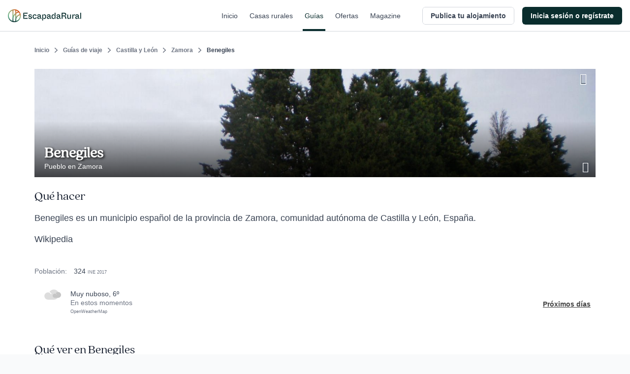

--- FILE ---
content_type: text/html; charset=utf-8
request_url: https://www.escapadarural.com/ucforecast/village/28178
body_size: 4675
content:
            <div class="table-meteo">
                <div class="row-meteo first">
                    <div class="cell-meteo img-meteo">
                        <?xml version="1.0" encoding="UTF-8" standalone="no"?>
<svg width="82px" height="51px" viewBox="0 0 82 51" version="1.1" xmlns="http://www.w3.org/2000/svg" xmlns:xlink="http://www.w3.org/1999/xlink">
    <!-- Generator: Sketch 41.2 (35397) - http://www.bohemiancoding.com/sketch -->
    <desc>Created with Sketch.</desc>
    <defs></defs>
    <g id="Definitivos-review" stroke="none" stroke-width="1" fill="none" fill-rule="evenodd">
        <g id="ASSETS-Copy-2" transform="translate(-30.000000, -342.000000)">
            <g id="Group-13" transform="translate(30.000000, 326.000000)">
                <rect id="Rectangle-path-Copy-3" x="0" y="0" width="83" height="83"></rect>
                <g id="Group-4" transform="translate(0.000000, 16.000000)">
                    <g id="Group-3">
                        <g id="Filled_Icons-Copy-3">
                            <g id="Group">
                                <path d="M46.6693664,0.803636364 C37.7681721,0.803636364 29.85324,5.48033636 25.4576323,12.7845564 C28.8847163,14.4196164 32.5388534,17.2970364 35.9978668,22.2343464 L33.099391,24.2870964 C27.7884751,16.7044164 23.2296729,15.0836364 18.2877185,15.0836364 C8.50669306,15.0836364 0.549188514,23.0911464 0.549188514,32.9336364 C0.549188514,42.7761264 8.50669306,50.7836364 18.2877185,50.7836364 L46.6693664,50.7836364 C60.3635115,50.7836364 71.5033084,39.5738364 71.5033084,25.7936364 C71.5033084,12.0098664 60.3635115,0.803636364 46.6693664,0.803636364 Z" id="Shape" fill="#DDDDDD"></path>
                                <path d="M67.7066658,12.9818182 C62.5835264,12.9818182 58.0280366,15.6735228 55.4981164,19.8775134 C57.4705966,20.8185826 59.5737586,22.4747001 61.5646159,25.3164005 L59.8963796,26.4978739 C56.839648,22.1336139 54.2158002,21.2007636 51.3714267,21.2007636 C45.7418949,21.2007636 41.1619022,25.8095372 41.1619022,31.4744453 C41.1619022,37.1393534 45.7418949,41.7481271 51.3714267,41.7481271 L67.7066658,41.7481271 C75.5884186,41.7481271 82,35.2962549 82,27.3649726 C82,19.4316356 75.5884186,12.9818182 67.7066658,12.9818182 Z" id="Shape" fill="#C5C5C5"></path>
                            </g>
                        </g>
                    </g>
                </g>
            </g>
        </g>
    </g>
</svg>                    </div>
                    <div class="cell-meteo info-meteo">
                        <div class="meteo-desc">
                            muy nuboso, 6º
                        </div>
                        <div class="meteo-time">
                            En estos momentos
                        </div>
                        <div class="api-meteo">
                            <a href="http://openweathermap.org/" rel="nofollow">OpenWeatherMap</a>
                        </div>
                    </div>
                </div>

                                <div class="meteo-day">
                    <h3>Hoy</h3>

                    <div class="meteo-day-wrp">
                                                  <div class="hour" style="visibility:hidden"></div>
                                                  <div class="hour" style="visibility:hidden"></div>
                                                  <div class="hour" style="visibility:hidden"></div>
                                                  <div class="hour" style="visibility:hidden"></div>
                                                                        <div class="hour">
                            <?xml version="1.0" encoding="UTF-8" standalone="no"?>
<svg width="82px" height="51px" viewBox="0 0 82 51" version="1.1" xmlns="http://www.w3.org/2000/svg" xmlns:xlink="http://www.w3.org/1999/xlink">
    <!-- Generator: Sketch 41.2 (35397) - http://www.bohemiancoding.com/sketch -->
    <desc>Created with Sketch.</desc>
    <defs></defs>
    <g id="Definitivos-review" stroke="none" stroke-width="1" fill="none" fill-rule="evenodd">
        <g id="ASSETS-Copy-2" transform="translate(-30.000000, -342.000000)">
            <g id="Group-13" transform="translate(30.000000, 326.000000)">
                <rect id="Rectangle-path-Copy-3" x="0" y="0" width="83" height="83"></rect>
                <g id="Group-4" transform="translate(0.000000, 16.000000)">
                    <g id="Group-3">
                        <g id="Filled_Icons-Copy-3">
                            <g id="Group">
                                <path d="M46.6693664,0.803636364 C37.7681721,0.803636364 29.85324,5.48033636 25.4576323,12.7845564 C28.8847163,14.4196164 32.5388534,17.2970364 35.9978668,22.2343464 L33.099391,24.2870964 C27.7884751,16.7044164 23.2296729,15.0836364 18.2877185,15.0836364 C8.50669306,15.0836364 0.549188514,23.0911464 0.549188514,32.9336364 C0.549188514,42.7761264 8.50669306,50.7836364 18.2877185,50.7836364 L46.6693664,50.7836364 C60.3635115,50.7836364 71.5033084,39.5738364 71.5033084,25.7936364 C71.5033084,12.0098664 60.3635115,0.803636364 46.6693664,0.803636364 Z" id="Shape" fill="#DDDDDD"></path>
                                <path d="M67.7066658,12.9818182 C62.5835264,12.9818182 58.0280366,15.6735228 55.4981164,19.8775134 C57.4705966,20.8185826 59.5737586,22.4747001 61.5646159,25.3164005 L59.8963796,26.4978739 C56.839648,22.1336139 54.2158002,21.2007636 51.3714267,21.2007636 C45.7418949,21.2007636 41.1619022,25.8095372 41.1619022,31.4744453 C41.1619022,37.1393534 45.7418949,41.7481271 51.3714267,41.7481271 L67.7066658,41.7481271 C75.5884186,41.7481271 82,35.2962549 82,27.3649726 C82,19.4316356 75.5884186,12.9818182 67.7066658,12.9818182 Z" id="Shape" fill="#C5C5C5"></path>
                            </g>
                        </g>
                    </g>
                </g>
            </g>
        </g>
    </g>
</svg><br/>
                            7º<br/>
                            12h<br/>
                        </div>
                                                <div class="hour">
                            <?xml version="1.0" encoding="UTF-8" standalone="no"?>
<svg width="80px" height="83px" viewBox="0 0 80 83" version="1.1" xmlns="http://www.w3.org/2000/svg" xmlns:xlink="http://www.w3.org/1999/xlink">
    <!-- Generator: Sketch 41.2 (35397) - http://www.bohemiancoding.com/sketch -->
    <desc>Created with Sketch.</desc>
    <defs></defs>
    <g id="Definitivos-review" stroke="none" stroke-width="1" fill="none" fill-rule="evenodd">
        <g id="ASSETS-Copy-2" transform="translate(-32.000000, -512.000000)">
            <g id="Group-15" transform="translate(30.000000, 512.000000)">
                <rect id="Rectangle-path-Copy-5" x="0" y="0" width="83" height="83"></rect>
                <g id="Group-5" transform="translate(2.000000, 0.000000)">
                    <g id="Group-7-Copy">
                        <g id="Group-4" fill="#F5DE73">
                            <rect id="Rectangle-path" x="20.3537215" y="0.220214461" width="6.72739102" height="6.71323529"></rect>
                            <rect id="Rectangle-path" transform="translate(9.393585, 9.359405) rotate(45.020256) translate(-9.393585, -9.359405) " x="6.02968326" y="6.00090329" width="6.72780262" height="6.71700285"></rect>
                            <rect id="Rectangle-path" x="0" y="20.3599203" width="6.72739102" height="6.71323529"></rect>
                            <path d="M10.0910865,23.716538 C10.0910865,25.0289755 10.2929083,26.3313431 10.6629148,27.5464387 C14.3596161,25.1263174 18.8030579,23.716538 23.5458686,23.716538 C24.1176968,23.716538 24.6558881,23.7501042 25.2277163,23.7803137 C27.5150293,20.3263542 30.478445,17.4060968 33.9060507,15.157163 C31.4169161,12.1731299 27.716851,10.2900674 23.5458686,10.2900674 C16.1121015,10.2900674 10.0910865,16.298413 10.0910865,23.716538 Z" id="Shape"></path>
                            <rect id="Rectangle-path" transform="translate(37.932450, 9.594663) rotate(45.040515) translate(-37.932450, -9.594663) " x="34.5671045" y="6.23807653" width="6.73069185" height="6.71317259"></rect>
                        </g>
                        <path d="M53.2183908,12.8148542 C43.7014943,12.8148542 35.2390805,17.7983125 30.5394253,25.5816375 C34.2035632,27.3239458 38.1104598,30.3901042 41.8087356,35.6512667 L38.7097701,37.8386625 C33.0314943,29.7586125 28.1573563,28.0315208 22.8735632,28.0315208 C12.415977,28.0315208 3.90804598,36.5642667 3.90804598,47.0523542 C3.90804598,57.5404417 12.415977,66.0731875 22.8735632,66.0731875 L53.2183908,66.0731875 C67.8597701,66.0731875 79.7701149,54.1281042 79.7701149,39.4440208 C79.7701149,24.7561333 67.8597701,12.8148542 53.2183908,12.8148542 Z" id="Shape" fill="#DDDDDD"></path>
                        <rect id="Rectangle-path" fill="#54CDE5" transform="translate(22.323475, 75.871353) rotate(213.688478) translate(-22.323475, -75.871353) " x="19.4785302" y="69.7155194" width="5.68988987" height="12.311667"></rect>
                        <rect id="Rectangle-path-Copy" fill="#54CDE5" transform="translate(37.955659, 75.871353) rotate(213.688478) translate(-37.955659, -75.871353) " x="35.1107142" y="69.7155194" width="5.68988987" height="12.311667"></rect>
                        <rect id="Rectangle-path-Copy-2" fill="#54CDE5" transform="translate(52.668303, 75.871353) rotate(213.688478) translate(-52.668303, -75.871353) " x="49.8233578" y="69.7155194" width="5.68988987" height="12.311667"></rect>
                    </g>
                </g>
            </g>
        </g>
    </g>
</svg><br/>
                            8º<br/>
                            15h<br/>
                        </div>
                                                <div class="hour">
                            <?xml version="1.0" encoding="UTF-8" standalone="no"?>
<svg width="82px" height="51px" viewBox="0 0 82 51" version="1.1" xmlns="http://www.w3.org/2000/svg" xmlns:xlink="http://www.w3.org/1999/xlink">
    <!-- Generator: Sketch 41.2 (35397) - http://www.bohemiancoding.com/sketch -->
    <desc>Created with Sketch.</desc>
    <defs></defs>
    <g id="Definitivos-review" stroke="none" stroke-width="1" fill="none" fill-rule="evenodd">
        <g id="ASSETS-Copy-2" transform="translate(-196.000000, -342.000000)">
            <g id="Group-22" transform="translate(196.000000, 326.000000)">
                <rect id="Rectangle-path-Copy-12" x="0" y="0" width="83" height="83"></rect>
                <g id="Group-4-Copy" transform="translate(0.000000, 16.000000)">
                    <g id="Group-3">
                        <g id="Filled_Icons-Copy-3">
                            <g id="Group">
                                <path d="M46.6693664,0.803636364 C37.7681721,0.803636364 29.85324,5.48033636 25.4576323,12.7845564 C28.8847163,14.4196164 32.5388534,17.2970364 35.9978668,22.2343464 L33.099391,24.2870964 C27.7884751,16.7044164 23.2296729,15.0836364 18.2877185,15.0836364 C8.50669306,15.0836364 0.549188514,23.0911464 0.549188514,32.9336364 C0.549188514,42.7761264 8.50669306,50.7836364 18.2877185,50.7836364 L46.6693664,50.7836364 C60.3635115,50.7836364 71.5033084,39.5738364 71.5033084,25.7936364 C71.5033084,12.0098664 60.3635115,0.803636364 46.6693664,0.803636364 Z" id="Shape" fill="#DDDDDD"></path>
                                <path d="M67.7066658,12.9818182 C62.5835264,12.9818182 58.0280366,15.6735228 55.4981164,19.8775134 C57.4705966,20.8185826 59.5737586,22.4747001 61.5646159,25.3164005 L59.8963796,26.4978739 C56.839648,22.1336139 54.2158002,21.2007636 51.3714267,21.2007636 C45.7418949,21.2007636 41.1619022,25.8095372 41.1619022,31.4744453 C41.1619022,37.1393534 45.7418949,41.7481271 51.3714267,41.7481271 L67.7066658,41.7481271 C75.5884186,41.7481271 82,35.2962549 82,27.3649726 C82,19.4316356 75.5884186,12.9818182 67.7066658,12.9818182 Z" id="Shape" fill="#C5C5C5"></path>
                            </g>
                        </g>
                    </g>
                </g>
            </g>
        </g>
    </g>
</svg><br/>
                            7º<br/>
                            18h<br/>
                        </div>
                                                <div class="hour">
                            <?xml version="1.0" encoding="UTF-8" standalone="no"?>
<svg width="83px" height="58px" viewBox="0 0 83 58" version="1.1" xmlns="http://www.w3.org/2000/svg" xmlns:xlink="http://www.w3.org/1999/xlink">
    <!-- Generator: Sketch 41.2 (35397) - http://www.bohemiancoding.com/sketch -->
    <desc>Created with Sketch.</desc>
    <defs></defs>
    <g id="Definitivos-review" stroke="none" stroke-width="1" fill="none" fill-rule="evenodd">
        <g id="ASSETS-Copy-2" transform="translate(-196.000000, -246.000000)">
            <g id="Group-21" transform="translate(196.000000, 233.000000)">
                <rect id="Rectangle-path-Copy-11" x="0" y="0" width="83" height="83"></rect>
                <path d="M53.6469101,13 C43.2930565,13 34.0864213,18.4103 28.9734581,26.86028 C32.9598362,28.75182 37.2103222,32.0806 41.2338404,37.79239 L37.8623385,40.16714 C31.6846904,31.39502 26.3818997,29.52 20.633427,29.52 C9.25615534,29.52 5.68434189e-14,38.78359 5.68434189e-14,50.17 C5.68434189e-14,61.55641 9.25615534,70.82 20.633427,70.82 L53.6469101,70.82 C69.5759157,70.82 82.5337079,57.8518 82.5337079,41.91 C82.5337079,25.96407 69.5759157,13 53.6469101,13 Z" id="Shape-Copy" fill="#DDDDDD"></path>
            </g>
        </g>
    </g>
</svg><br/>
                            4º<br/>
                            21h<br/>
                        </div>
                                            </div>
                </div>
                                                <div class="meteo-day">
                    <h3>Mañana</h3>
                    <div class="meteo-day-wrp">
                                                <div class="hour">
                            <?xml version="1.0" encoding="UTF-8" standalone="no"?>
<svg width="83px" height="58px" viewBox="0 0 83 58" version="1.1" xmlns="http://www.w3.org/2000/svg" xmlns:xlink="http://www.w3.org/1999/xlink">
    <!-- Generator: Sketch 41.2 (35397) - http://www.bohemiancoding.com/sketch -->
    <desc>Created with Sketch.</desc>
    <defs></defs>
    <g id="Definitivos-review" stroke="none" stroke-width="1" fill="none" fill-rule="evenodd">
        <g id="ASSETS-Copy-2" transform="translate(-196.000000, -246.000000)">
            <g id="Group-21" transform="translate(196.000000, 233.000000)">
                <rect id="Rectangle-path-Copy-11" x="0" y="0" width="83" height="83"></rect>
                <path d="M53.6469101,13 C43.2930565,13 34.0864213,18.4103 28.9734581,26.86028 C32.9598362,28.75182 37.2103222,32.0806 41.2338404,37.79239 L37.8623385,40.16714 C31.6846904,31.39502 26.3818997,29.52 20.633427,29.52 C9.25615534,29.52 5.68434189e-14,38.78359 5.68434189e-14,50.17 C5.68434189e-14,61.55641 9.25615534,70.82 20.633427,70.82 L53.6469101,70.82 C69.5759157,70.82 82.5337079,57.8518 82.5337079,41.91 C82.5337079,25.96407 69.5759157,13 53.6469101,13 Z" id="Shape-Copy" fill="#DDDDDD"></path>
            </g>
        </g>
    </g>
</svg><br/>
                            4º<br/>
                            0h<br/>
                        </div>
                                                <div class="hour">
                            <?xml version="1.0" encoding="UTF-8" standalone="no"?>
<svg width="82px" height="51px" viewBox="0 0 82 51" version="1.1" xmlns="http://www.w3.org/2000/svg" xmlns:xlink="http://www.w3.org/1999/xlink">
    <!-- Generator: Sketch 41.2 (35397) - http://www.bohemiancoding.com/sketch -->
    <desc>Created with Sketch.</desc>
    <defs></defs>
    <g id="Definitivos-review" stroke="none" stroke-width="1" fill="none" fill-rule="evenodd">
        <g id="ASSETS-Copy-2" transform="translate(-196.000000, -342.000000)">
            <g id="Group-22" transform="translate(196.000000, 326.000000)">
                <rect id="Rectangle-path-Copy-12" x="0" y="0" width="83" height="83"></rect>
                <g id="Group-4-Copy" transform="translate(0.000000, 16.000000)">
                    <g id="Group-3">
                        <g id="Filled_Icons-Copy-3">
                            <g id="Group">
                                <path d="M46.6693664,0.803636364 C37.7681721,0.803636364 29.85324,5.48033636 25.4576323,12.7845564 C28.8847163,14.4196164 32.5388534,17.2970364 35.9978668,22.2343464 L33.099391,24.2870964 C27.7884751,16.7044164 23.2296729,15.0836364 18.2877185,15.0836364 C8.50669306,15.0836364 0.549188514,23.0911464 0.549188514,32.9336364 C0.549188514,42.7761264 8.50669306,50.7836364 18.2877185,50.7836364 L46.6693664,50.7836364 C60.3635115,50.7836364 71.5033084,39.5738364 71.5033084,25.7936364 C71.5033084,12.0098664 60.3635115,0.803636364 46.6693664,0.803636364 Z" id="Shape" fill="#DDDDDD"></path>
                                <path d="M67.7066658,12.9818182 C62.5835264,12.9818182 58.0280366,15.6735228 55.4981164,19.8775134 C57.4705966,20.8185826 59.5737586,22.4747001 61.5646159,25.3164005 L59.8963796,26.4978739 C56.839648,22.1336139 54.2158002,21.2007636 51.3714267,21.2007636 C45.7418949,21.2007636 41.1619022,25.8095372 41.1619022,31.4744453 C41.1619022,37.1393534 45.7418949,41.7481271 51.3714267,41.7481271 L67.7066658,41.7481271 C75.5884186,41.7481271 82,35.2962549 82,27.3649726 C82,19.4316356 75.5884186,12.9818182 67.7066658,12.9818182 Z" id="Shape" fill="#C5C5C5"></path>
                            </g>
                        </g>
                    </g>
                </g>
            </g>
        </g>
    </g>
</svg><br/>
                            3º<br/>
                            3h<br/>
                        </div>
                                                <div class="hour">
                            <?xml version="1.0" encoding="UTF-8" standalone="no"?>
<svg width="82px" height="51px" viewBox="0 0 82 51" version="1.1" xmlns="http://www.w3.org/2000/svg" xmlns:xlink="http://www.w3.org/1999/xlink">
    <!-- Generator: Sketch 41.2 (35397) - http://www.bohemiancoding.com/sketch -->
    <desc>Created with Sketch.</desc>
    <defs></defs>
    <g id="Definitivos-review" stroke="none" stroke-width="1" fill="none" fill-rule="evenodd">
        <g id="ASSETS-Copy-2" transform="translate(-196.000000, -342.000000)">
            <g id="Group-22" transform="translate(196.000000, 326.000000)">
                <rect id="Rectangle-path-Copy-12" x="0" y="0" width="83" height="83"></rect>
                <g id="Group-4-Copy" transform="translate(0.000000, 16.000000)">
                    <g id="Group-3">
                        <g id="Filled_Icons-Copy-3">
                            <g id="Group">
                                <path d="M46.6693664,0.803636364 C37.7681721,0.803636364 29.85324,5.48033636 25.4576323,12.7845564 C28.8847163,14.4196164 32.5388534,17.2970364 35.9978668,22.2343464 L33.099391,24.2870964 C27.7884751,16.7044164 23.2296729,15.0836364 18.2877185,15.0836364 C8.50669306,15.0836364 0.549188514,23.0911464 0.549188514,32.9336364 C0.549188514,42.7761264 8.50669306,50.7836364 18.2877185,50.7836364 L46.6693664,50.7836364 C60.3635115,50.7836364 71.5033084,39.5738364 71.5033084,25.7936364 C71.5033084,12.0098664 60.3635115,0.803636364 46.6693664,0.803636364 Z" id="Shape" fill="#DDDDDD"></path>
                                <path d="M67.7066658,12.9818182 C62.5835264,12.9818182 58.0280366,15.6735228 55.4981164,19.8775134 C57.4705966,20.8185826 59.5737586,22.4747001 61.5646159,25.3164005 L59.8963796,26.4978739 C56.839648,22.1336139 54.2158002,21.2007636 51.3714267,21.2007636 C45.7418949,21.2007636 41.1619022,25.8095372 41.1619022,31.4744453 C41.1619022,37.1393534 45.7418949,41.7481271 51.3714267,41.7481271 L67.7066658,41.7481271 C75.5884186,41.7481271 82,35.2962549 82,27.3649726 C82,19.4316356 75.5884186,12.9818182 67.7066658,12.9818182 Z" id="Shape" fill="#C5C5C5"></path>
                            </g>
                        </g>
                    </g>
                </g>
            </g>
        </g>
    </g>
</svg><br/>
                            5º<br/>
                            6h<br/>
                        </div>
                                                <div class="hour">
                            <?xml version="1.0" encoding="UTF-8" standalone="no"?>
<svg width="82px" height="51px" viewBox="0 0 82 51" version="1.1" xmlns="http://www.w3.org/2000/svg" xmlns:xlink="http://www.w3.org/1999/xlink">
    <!-- Generator: Sketch 41.2 (35397) - http://www.bohemiancoding.com/sketch -->
    <desc>Created with Sketch.</desc>
    <defs></defs>
    <g id="Definitivos-review" stroke="none" stroke-width="1" fill="none" fill-rule="evenodd">
        <g id="ASSETS-Copy-2" transform="translate(-30.000000, -342.000000)">
            <g id="Group-13" transform="translate(30.000000, 326.000000)">
                <rect id="Rectangle-path-Copy-3" x="0" y="0" width="83" height="83"></rect>
                <g id="Group-4" transform="translate(0.000000, 16.000000)">
                    <g id="Group-3">
                        <g id="Filled_Icons-Copy-3">
                            <g id="Group">
                                <path d="M46.6693664,0.803636364 C37.7681721,0.803636364 29.85324,5.48033636 25.4576323,12.7845564 C28.8847163,14.4196164 32.5388534,17.2970364 35.9978668,22.2343464 L33.099391,24.2870964 C27.7884751,16.7044164 23.2296729,15.0836364 18.2877185,15.0836364 C8.50669306,15.0836364 0.549188514,23.0911464 0.549188514,32.9336364 C0.549188514,42.7761264 8.50669306,50.7836364 18.2877185,50.7836364 L46.6693664,50.7836364 C60.3635115,50.7836364 71.5033084,39.5738364 71.5033084,25.7936364 C71.5033084,12.0098664 60.3635115,0.803636364 46.6693664,0.803636364 Z" id="Shape" fill="#DDDDDD"></path>
                                <path d="M67.7066658,12.9818182 C62.5835264,12.9818182 58.0280366,15.6735228 55.4981164,19.8775134 C57.4705966,20.8185826 59.5737586,22.4747001 61.5646159,25.3164005 L59.8963796,26.4978739 C56.839648,22.1336139 54.2158002,21.2007636 51.3714267,21.2007636 C45.7418949,21.2007636 41.1619022,25.8095372 41.1619022,31.4744453 C41.1619022,37.1393534 45.7418949,41.7481271 51.3714267,41.7481271 L67.7066658,41.7481271 C75.5884186,41.7481271 82,35.2962549 82,27.3649726 C82,19.4316356 75.5884186,12.9818182 67.7066658,12.9818182 Z" id="Shape" fill="#C5C5C5"></path>
                            </g>
                        </g>
                    </g>
                </g>
            </g>
        </g>
    </g>
</svg><br/>
                            8º<br/>
                            9h<br/>
                        </div>
                                                <div class="hour">
                            <?xml version="1.0" encoding="UTF-8" standalone="no"?>
<svg width="80px" height="83px" viewBox="0 0 80 83" version="1.1" xmlns="http://www.w3.org/2000/svg" xmlns:xlink="http://www.w3.org/1999/xlink">
    <!-- Generator: Sketch 41.2 (35397) - http://www.bohemiancoding.com/sketch -->
    <desc>Created with Sketch.</desc>
    <defs></defs>
    <g id="Definitivos-review" stroke="none" stroke-width="1" fill="none" fill-rule="evenodd">
        <g id="ASSETS-Copy-2" transform="translate(-32.000000, -512.000000)">
            <g id="Group-15" transform="translate(30.000000, 512.000000)">
                <rect id="Rectangle-path-Copy-5" x="0" y="0" width="83" height="83"></rect>
                <g id="Group-5" transform="translate(2.000000, 0.000000)">
                    <g id="Group-7-Copy">
                        <g id="Group-4" fill="#F5DE73">
                            <rect id="Rectangle-path" x="20.3537215" y="0.220214461" width="6.72739102" height="6.71323529"></rect>
                            <rect id="Rectangle-path" transform="translate(9.393585, 9.359405) rotate(45.020256) translate(-9.393585, -9.359405) " x="6.02968326" y="6.00090329" width="6.72780262" height="6.71700285"></rect>
                            <rect id="Rectangle-path" x="0" y="20.3599203" width="6.72739102" height="6.71323529"></rect>
                            <path d="M10.0910865,23.716538 C10.0910865,25.0289755 10.2929083,26.3313431 10.6629148,27.5464387 C14.3596161,25.1263174 18.8030579,23.716538 23.5458686,23.716538 C24.1176968,23.716538 24.6558881,23.7501042 25.2277163,23.7803137 C27.5150293,20.3263542 30.478445,17.4060968 33.9060507,15.157163 C31.4169161,12.1731299 27.716851,10.2900674 23.5458686,10.2900674 C16.1121015,10.2900674 10.0910865,16.298413 10.0910865,23.716538 Z" id="Shape"></path>
                            <rect id="Rectangle-path" transform="translate(37.932450, 9.594663) rotate(45.040515) translate(-37.932450, -9.594663) " x="34.5671045" y="6.23807653" width="6.73069185" height="6.71317259"></rect>
                        </g>
                        <path d="M53.2183908,12.8148542 C43.7014943,12.8148542 35.2390805,17.7983125 30.5394253,25.5816375 C34.2035632,27.3239458 38.1104598,30.3901042 41.8087356,35.6512667 L38.7097701,37.8386625 C33.0314943,29.7586125 28.1573563,28.0315208 22.8735632,28.0315208 C12.415977,28.0315208 3.90804598,36.5642667 3.90804598,47.0523542 C3.90804598,57.5404417 12.415977,66.0731875 22.8735632,66.0731875 L53.2183908,66.0731875 C67.8597701,66.0731875 79.7701149,54.1281042 79.7701149,39.4440208 C79.7701149,24.7561333 67.8597701,12.8148542 53.2183908,12.8148542 Z" id="Shape" fill="#DDDDDD"></path>
                        <rect id="Rectangle-path" fill="#54CDE5" transform="translate(22.323475, 75.871353) rotate(213.688478) translate(-22.323475, -75.871353) " x="19.4785302" y="69.7155194" width="5.68988987" height="12.311667"></rect>
                        <rect id="Rectangle-path-Copy" fill="#54CDE5" transform="translate(37.955659, 75.871353) rotate(213.688478) translate(-37.955659, -75.871353) " x="35.1107142" y="69.7155194" width="5.68988987" height="12.311667"></rect>
                        <rect id="Rectangle-path-Copy-2" fill="#54CDE5" transform="translate(52.668303, 75.871353) rotate(213.688478) translate(-52.668303, -75.871353) " x="49.8233578" y="69.7155194" width="5.68988987" height="12.311667"></rect>
                    </g>
                </g>
            </g>
        </g>
    </g>
</svg><br/>
                            11º<br/>
                            12h<br/>
                        </div>
                                                <div class="hour">
                            <?xml version="1.0" encoding="UTF-8" standalone="no"?>
<svg width="80px" height="83px" viewBox="0 0 80 83" version="1.1" xmlns="http://www.w3.org/2000/svg" xmlns:xlink="http://www.w3.org/1999/xlink">
    <!-- Generator: Sketch 41.2 (35397) - http://www.bohemiancoding.com/sketch -->
    <desc>Created with Sketch.</desc>
    <defs></defs>
    <g id="Definitivos-review" stroke="none" stroke-width="1" fill="none" fill-rule="evenodd">
        <g id="ASSETS-Copy-2" transform="translate(-32.000000, -512.000000)">
            <g id="Group-15" transform="translate(30.000000, 512.000000)">
                <rect id="Rectangle-path-Copy-5" x="0" y="0" width="83" height="83"></rect>
                <g id="Group-5" transform="translate(2.000000, 0.000000)">
                    <g id="Group-7-Copy">
                        <g id="Group-4" fill="#F5DE73">
                            <rect id="Rectangle-path" x="20.3537215" y="0.220214461" width="6.72739102" height="6.71323529"></rect>
                            <rect id="Rectangle-path" transform="translate(9.393585, 9.359405) rotate(45.020256) translate(-9.393585, -9.359405) " x="6.02968326" y="6.00090329" width="6.72780262" height="6.71700285"></rect>
                            <rect id="Rectangle-path" x="0" y="20.3599203" width="6.72739102" height="6.71323529"></rect>
                            <path d="M10.0910865,23.716538 C10.0910865,25.0289755 10.2929083,26.3313431 10.6629148,27.5464387 C14.3596161,25.1263174 18.8030579,23.716538 23.5458686,23.716538 C24.1176968,23.716538 24.6558881,23.7501042 25.2277163,23.7803137 C27.5150293,20.3263542 30.478445,17.4060968 33.9060507,15.157163 C31.4169161,12.1731299 27.716851,10.2900674 23.5458686,10.2900674 C16.1121015,10.2900674 10.0910865,16.298413 10.0910865,23.716538 Z" id="Shape"></path>
                            <rect id="Rectangle-path" transform="translate(37.932450, 9.594663) rotate(45.040515) translate(-37.932450, -9.594663) " x="34.5671045" y="6.23807653" width="6.73069185" height="6.71317259"></rect>
                        </g>
                        <path d="M53.2183908,12.8148542 C43.7014943,12.8148542 35.2390805,17.7983125 30.5394253,25.5816375 C34.2035632,27.3239458 38.1104598,30.3901042 41.8087356,35.6512667 L38.7097701,37.8386625 C33.0314943,29.7586125 28.1573563,28.0315208 22.8735632,28.0315208 C12.415977,28.0315208 3.90804598,36.5642667 3.90804598,47.0523542 C3.90804598,57.5404417 12.415977,66.0731875 22.8735632,66.0731875 L53.2183908,66.0731875 C67.8597701,66.0731875 79.7701149,54.1281042 79.7701149,39.4440208 C79.7701149,24.7561333 67.8597701,12.8148542 53.2183908,12.8148542 Z" id="Shape" fill="#DDDDDD"></path>
                        <rect id="Rectangle-path" fill="#54CDE5" transform="translate(22.323475, 75.871353) rotate(213.688478) translate(-22.323475, -75.871353) " x="19.4785302" y="69.7155194" width="5.68988987" height="12.311667"></rect>
                        <rect id="Rectangle-path-Copy" fill="#54CDE5" transform="translate(37.955659, 75.871353) rotate(213.688478) translate(-37.955659, -75.871353) " x="35.1107142" y="69.7155194" width="5.68988987" height="12.311667"></rect>
                        <rect id="Rectangle-path-Copy-2" fill="#54CDE5" transform="translate(52.668303, 75.871353) rotate(213.688478) translate(-52.668303, -75.871353) " x="49.8233578" y="69.7155194" width="5.68988987" height="12.311667"></rect>
                    </g>
                </g>
            </g>
        </g>
    </g>
</svg><br/>
                            11º<br/>
                            15h<br/>
                        </div>
                                                <div class="hour">
                            <?xml version="1.0" encoding="UTF-8" standalone="no"?>
<svg width="65px" height="83px" viewBox="0 0 65 83" version="1.1" xmlns="http://www.w3.org/2000/svg" xmlns:xlink="http://www.w3.org/1999/xlink">
    <!-- Generator: Sketch 41.2 (35397) - http://www.bohemiancoding.com/sketch -->
    <desc>Created with Sketch.</desc>
    <defs></defs>
    <g id="Definitivos-review" stroke="none" stroke-width="1" fill="none" fill-rule="evenodd">
        <g id="ASSETS-Copy-2" transform="translate(-205.000000, -512.000000)">
            <g id="Group-24" transform="translate(196.000000, 512.000000)">
                <rect id="Rectangle-path-Copy-14" x="0" y="0" width="83" height="83"></rect>
                <g id="Group-10" transform="translate(9.000000, 0.000000)">
                    <path d="M30.0828731,14.5622279 C30.0828731,7.91209706 25.8729104,2.26492353 20.0021735,0.130114706 C20.5984515,1.76143088 20.9266045,3.50552941 20.9266045,5.34227059 C20.9266045,13.8291426 14.0954198,20.7088662 5.66749067,20.7088662 C3.85064366,20.7048382 2.10583022,20.3705191 0.485074627,19.7784118 C2.60606343,25.6874015 8.22068097,29.9207676 14.8237593,29.9247956 C23.2516884,29.9207676 30.0908769,23.0450721 30.0828731,14.5622279 Z" id="Shape" fill="#F5DE73"></path>
                    <polyline id="Rectangle-path" fill="#54CDE5" points="18.4573818 82.4288746 14.0671642 79.6112422 21.1036424 69.4514706 25.4938601 72.2691029"></polyline>
                    <polyline id="Rectangle-path" fill="#54CDE5" points="33.0096206 82.4288746 28.619403 79.6112422 35.6558812 69.4514706 40.0460989 72.2691029"></polyline>
                    <polyline id="Rectangle-path" fill="#54CDE5" points="46.5917101 82.4288746 42.2014925 79.6112422 49.2379708 69.4514706 53.6281884 72.2691029"></polyline>
                    <path d="M44.9057836,24.2977618 C38.3667351,24.2977618 32.5320149,27.5845618 28.954347,32.7765779 C33.4164272,34.2508044 36.7539832,38.7822382 37.5863713,40.7559294 C37.5303451,40.8002368 34.3088433,43.1444985 34.1887873,43.2250574 C29.9948321,37.1106426 26.3971549,35.8015618 22.4953358,35.8015618 C14.7717351,35.8015618 8.48880597,42.2583515 8.48880597,50.1933956 C8.48880597,58.1203838 14.7717351,64.5771735 22.4953358,64.5771735 L44.9057836,64.5771735 C55.7188246,64.5771735 64.5149254,55.5505574 64.5149254,44.4374676 C64.5149254,33.3324338 55.7188246,24.2977618 44.9057836,24.2977618 Z" id="Shape" fill="#DDDDDD"></path>
                </g>
            </g>
        </g>
    </g>
</svg><br/>
                            11º<br/>
                            18h<br/>
                        </div>
                                                <div class="hour">
                            <?xml version="1.0" encoding="UTF-8" standalone="no"?>
<svg width="65px" height="83px" viewBox="0 0 65 83" version="1.1" xmlns="http://www.w3.org/2000/svg" xmlns:xlink="http://www.w3.org/1999/xlink">
    <!-- Generator: Sketch 41.2 (35397) - http://www.bohemiancoding.com/sketch -->
    <desc>Created with Sketch.</desc>
    <defs></defs>
    <g id="Definitivos-review" stroke="none" stroke-width="1" fill="none" fill-rule="evenodd">
        <g id="ASSETS-Copy-2" transform="translate(-205.000000, -512.000000)">
            <g id="Group-24" transform="translate(196.000000, 512.000000)">
                <rect id="Rectangle-path-Copy-14" x="0" y="0" width="83" height="83"></rect>
                <g id="Group-10" transform="translate(9.000000, 0.000000)">
                    <path d="M30.0828731,14.5622279 C30.0828731,7.91209706 25.8729104,2.26492353 20.0021735,0.130114706 C20.5984515,1.76143088 20.9266045,3.50552941 20.9266045,5.34227059 C20.9266045,13.8291426 14.0954198,20.7088662 5.66749067,20.7088662 C3.85064366,20.7048382 2.10583022,20.3705191 0.485074627,19.7784118 C2.60606343,25.6874015 8.22068097,29.9207676 14.8237593,29.9247956 C23.2516884,29.9207676 30.0908769,23.0450721 30.0828731,14.5622279 Z" id="Shape" fill="#F5DE73"></path>
                    <polyline id="Rectangle-path" fill="#54CDE5" points="18.4573818 82.4288746 14.0671642 79.6112422 21.1036424 69.4514706 25.4938601 72.2691029"></polyline>
                    <polyline id="Rectangle-path" fill="#54CDE5" points="33.0096206 82.4288746 28.619403 79.6112422 35.6558812 69.4514706 40.0460989 72.2691029"></polyline>
                    <polyline id="Rectangle-path" fill="#54CDE5" points="46.5917101 82.4288746 42.2014925 79.6112422 49.2379708 69.4514706 53.6281884 72.2691029"></polyline>
                    <path d="M44.9057836,24.2977618 C38.3667351,24.2977618 32.5320149,27.5845618 28.954347,32.7765779 C33.4164272,34.2508044 36.7539832,38.7822382 37.5863713,40.7559294 C37.5303451,40.8002368 34.3088433,43.1444985 34.1887873,43.2250574 C29.9948321,37.1106426 26.3971549,35.8015618 22.4953358,35.8015618 C14.7717351,35.8015618 8.48880597,42.2583515 8.48880597,50.1933956 C8.48880597,58.1203838 14.7717351,64.5771735 22.4953358,64.5771735 L44.9057836,64.5771735 C55.7188246,64.5771735 64.5149254,55.5505574 64.5149254,44.4374676 C64.5149254,33.3324338 55.7188246,24.2977618 44.9057836,24.2977618 Z" id="Shape" fill="#DDDDDD"></path>
                </g>
            </g>
        </g>
    </g>
</svg><br/>
                            11º<br/>
                            21h<br/>
                        </div>
                                            </div>
                </div>
                                                <div class="meteo-day">
                    <h3>Martes</h3>
                    <div class="meteo-day-wrp">
                                                <div class="hour">
                            <?xml version="1.0" encoding="UTF-8" standalone="no"?>
<svg width="65px" height="83px" viewBox="0 0 65 83" version="1.1" xmlns="http://www.w3.org/2000/svg" xmlns:xlink="http://www.w3.org/1999/xlink">
    <!-- Generator: Sketch 41.2 (35397) - http://www.bohemiancoding.com/sketch -->
    <desc>Created with Sketch.</desc>
    <defs></defs>
    <g id="Definitivos-review" stroke="none" stroke-width="1" fill="none" fill-rule="evenodd">
        <g id="ASSETS-Copy-2" transform="translate(-205.000000, -512.000000)">
            <g id="Group-24" transform="translate(196.000000, 512.000000)">
                <rect id="Rectangle-path-Copy-14" x="0" y="0" width="83" height="83"></rect>
                <g id="Group-10" transform="translate(9.000000, 0.000000)">
                    <path d="M30.0828731,14.5622279 C30.0828731,7.91209706 25.8729104,2.26492353 20.0021735,0.130114706 C20.5984515,1.76143088 20.9266045,3.50552941 20.9266045,5.34227059 C20.9266045,13.8291426 14.0954198,20.7088662 5.66749067,20.7088662 C3.85064366,20.7048382 2.10583022,20.3705191 0.485074627,19.7784118 C2.60606343,25.6874015 8.22068097,29.9207676 14.8237593,29.9247956 C23.2516884,29.9207676 30.0908769,23.0450721 30.0828731,14.5622279 Z" id="Shape" fill="#F5DE73"></path>
                    <polyline id="Rectangle-path" fill="#54CDE5" points="18.4573818 82.4288746 14.0671642 79.6112422 21.1036424 69.4514706 25.4938601 72.2691029"></polyline>
                    <polyline id="Rectangle-path" fill="#54CDE5" points="33.0096206 82.4288746 28.619403 79.6112422 35.6558812 69.4514706 40.0460989 72.2691029"></polyline>
                    <polyline id="Rectangle-path" fill="#54CDE5" points="46.5917101 82.4288746 42.2014925 79.6112422 49.2379708 69.4514706 53.6281884 72.2691029"></polyline>
                    <path d="M44.9057836,24.2977618 C38.3667351,24.2977618 32.5320149,27.5845618 28.954347,32.7765779 C33.4164272,34.2508044 36.7539832,38.7822382 37.5863713,40.7559294 C37.5303451,40.8002368 34.3088433,43.1444985 34.1887873,43.2250574 C29.9948321,37.1106426 26.3971549,35.8015618 22.4953358,35.8015618 C14.7717351,35.8015618 8.48880597,42.2583515 8.48880597,50.1933956 C8.48880597,58.1203838 14.7717351,64.5771735 22.4953358,64.5771735 L44.9057836,64.5771735 C55.7188246,64.5771735 64.5149254,55.5505574 64.5149254,44.4374676 C64.5149254,33.3324338 55.7188246,24.2977618 44.9057836,24.2977618 Z" id="Shape" fill="#DDDDDD"></path>
                </g>
            </g>
        </g>
    </g>
</svg><br/>
                            10º<br/>
                            0h<br/>
                        </div>
                                                <div class="hour">
                            <?xml version="1.0" encoding="UTF-8" standalone="no"?>
<svg width="65px" height="83px" viewBox="0 0 65 83" version="1.1" xmlns="http://www.w3.org/2000/svg" xmlns:xlink="http://www.w3.org/1999/xlink">
    <!-- Generator: Sketch 41.2 (35397) - http://www.bohemiancoding.com/sketch -->
    <desc>Created with Sketch.</desc>
    <defs></defs>
    <g id="Definitivos-review" stroke="none" stroke-width="1" fill="none" fill-rule="evenodd">
        <g id="ASSETS-Copy-2" transform="translate(-205.000000, -512.000000)">
            <g id="Group-24" transform="translate(196.000000, 512.000000)">
                <rect id="Rectangle-path-Copy-14" x="0" y="0" width="83" height="83"></rect>
                <g id="Group-10" transform="translate(9.000000, 0.000000)">
                    <path d="M30.0828731,14.5622279 C30.0828731,7.91209706 25.8729104,2.26492353 20.0021735,0.130114706 C20.5984515,1.76143088 20.9266045,3.50552941 20.9266045,5.34227059 C20.9266045,13.8291426 14.0954198,20.7088662 5.66749067,20.7088662 C3.85064366,20.7048382 2.10583022,20.3705191 0.485074627,19.7784118 C2.60606343,25.6874015 8.22068097,29.9207676 14.8237593,29.9247956 C23.2516884,29.9207676 30.0908769,23.0450721 30.0828731,14.5622279 Z" id="Shape" fill="#F5DE73"></path>
                    <polyline id="Rectangle-path" fill="#54CDE5" points="18.4573818 82.4288746 14.0671642 79.6112422 21.1036424 69.4514706 25.4938601 72.2691029"></polyline>
                    <polyline id="Rectangle-path" fill="#54CDE5" points="33.0096206 82.4288746 28.619403 79.6112422 35.6558812 69.4514706 40.0460989 72.2691029"></polyline>
                    <polyline id="Rectangle-path" fill="#54CDE5" points="46.5917101 82.4288746 42.2014925 79.6112422 49.2379708 69.4514706 53.6281884 72.2691029"></polyline>
                    <path d="M44.9057836,24.2977618 C38.3667351,24.2977618 32.5320149,27.5845618 28.954347,32.7765779 C33.4164272,34.2508044 36.7539832,38.7822382 37.5863713,40.7559294 C37.5303451,40.8002368 34.3088433,43.1444985 34.1887873,43.2250574 C29.9948321,37.1106426 26.3971549,35.8015618 22.4953358,35.8015618 C14.7717351,35.8015618 8.48880597,42.2583515 8.48880597,50.1933956 C8.48880597,58.1203838 14.7717351,64.5771735 22.4953358,64.5771735 L44.9057836,64.5771735 C55.7188246,64.5771735 64.5149254,55.5505574 64.5149254,44.4374676 C64.5149254,33.3324338 55.7188246,24.2977618 44.9057836,24.2977618 Z" id="Shape" fill="#DDDDDD"></path>
                </g>
            </g>
        </g>
    </g>
</svg><br/>
                            10º<br/>
                            3h<br/>
                        </div>
                                                <div class="hour">
                            <?xml version="1.0" encoding="UTF-8" standalone="no"?>
<svg width="65px" height="83px" viewBox="0 0 65 83" version="1.1" xmlns="http://www.w3.org/2000/svg" xmlns:xlink="http://www.w3.org/1999/xlink">
    <!-- Generator: Sketch 41.2 (35397) - http://www.bohemiancoding.com/sketch -->
    <desc>Created with Sketch.</desc>
    <defs></defs>
    <g id="Definitivos-review" stroke="none" stroke-width="1" fill="none" fill-rule="evenodd">
        <g id="ASSETS-Copy-2" transform="translate(-205.000000, -512.000000)">
            <g id="Group-24" transform="translate(196.000000, 512.000000)">
                <rect id="Rectangle-path-Copy-14" x="0" y="0" width="83" height="83"></rect>
                <g id="Group-10" transform="translate(9.000000, 0.000000)">
                    <path d="M30.0828731,14.5622279 C30.0828731,7.91209706 25.8729104,2.26492353 20.0021735,0.130114706 C20.5984515,1.76143088 20.9266045,3.50552941 20.9266045,5.34227059 C20.9266045,13.8291426 14.0954198,20.7088662 5.66749067,20.7088662 C3.85064366,20.7048382 2.10583022,20.3705191 0.485074627,19.7784118 C2.60606343,25.6874015 8.22068097,29.9207676 14.8237593,29.9247956 C23.2516884,29.9207676 30.0908769,23.0450721 30.0828731,14.5622279 Z" id="Shape" fill="#F5DE73"></path>
                    <polyline id="Rectangle-path" fill="#54CDE5" points="18.4573818 82.4288746 14.0671642 79.6112422 21.1036424 69.4514706 25.4938601 72.2691029"></polyline>
                    <polyline id="Rectangle-path" fill="#54CDE5" points="33.0096206 82.4288746 28.619403 79.6112422 35.6558812 69.4514706 40.0460989 72.2691029"></polyline>
                    <polyline id="Rectangle-path" fill="#54CDE5" points="46.5917101 82.4288746 42.2014925 79.6112422 49.2379708 69.4514706 53.6281884 72.2691029"></polyline>
                    <path d="M44.9057836,24.2977618 C38.3667351,24.2977618 32.5320149,27.5845618 28.954347,32.7765779 C33.4164272,34.2508044 36.7539832,38.7822382 37.5863713,40.7559294 C37.5303451,40.8002368 34.3088433,43.1444985 34.1887873,43.2250574 C29.9948321,37.1106426 26.3971549,35.8015618 22.4953358,35.8015618 C14.7717351,35.8015618 8.48880597,42.2583515 8.48880597,50.1933956 C8.48880597,58.1203838 14.7717351,64.5771735 22.4953358,64.5771735 L44.9057836,64.5771735 C55.7188246,64.5771735 64.5149254,55.5505574 64.5149254,44.4374676 C64.5149254,33.3324338 55.7188246,24.2977618 44.9057836,24.2977618 Z" id="Shape" fill="#DDDDDD"></path>
                </g>
            </g>
        </g>
    </g>
</svg><br/>
                            7º<br/>
                            6h<br/>
                        </div>
                                                <div class="hour">
                            <?xml version="1.0" encoding="UTF-8" standalone="no"?>
<svg width="80px" height="83px" viewBox="0 0 80 83" version="1.1" xmlns="http://www.w3.org/2000/svg" xmlns:xlink="http://www.w3.org/1999/xlink">
    <!-- Generator: Sketch 41.2 (35397) - http://www.bohemiancoding.com/sketch -->
    <desc>Created with Sketch.</desc>
    <defs></defs>
    <g id="Definitivos-review" stroke="none" stroke-width="1" fill="none" fill-rule="evenodd">
        <g id="ASSETS-Copy-2" transform="translate(-32.000000, -512.000000)">
            <g id="Group-15" transform="translate(30.000000, 512.000000)">
                <rect id="Rectangle-path-Copy-5" x="0" y="0" width="83" height="83"></rect>
                <g id="Group-5" transform="translate(2.000000, 0.000000)">
                    <g id="Group-7-Copy">
                        <g id="Group-4" fill="#F5DE73">
                            <rect id="Rectangle-path" x="20.3537215" y="0.220214461" width="6.72739102" height="6.71323529"></rect>
                            <rect id="Rectangle-path" transform="translate(9.393585, 9.359405) rotate(45.020256) translate(-9.393585, -9.359405) " x="6.02968326" y="6.00090329" width="6.72780262" height="6.71700285"></rect>
                            <rect id="Rectangle-path" x="0" y="20.3599203" width="6.72739102" height="6.71323529"></rect>
                            <path d="M10.0910865,23.716538 C10.0910865,25.0289755 10.2929083,26.3313431 10.6629148,27.5464387 C14.3596161,25.1263174 18.8030579,23.716538 23.5458686,23.716538 C24.1176968,23.716538 24.6558881,23.7501042 25.2277163,23.7803137 C27.5150293,20.3263542 30.478445,17.4060968 33.9060507,15.157163 C31.4169161,12.1731299 27.716851,10.2900674 23.5458686,10.2900674 C16.1121015,10.2900674 10.0910865,16.298413 10.0910865,23.716538 Z" id="Shape"></path>
                            <rect id="Rectangle-path" transform="translate(37.932450, 9.594663) rotate(45.040515) translate(-37.932450, -9.594663) " x="34.5671045" y="6.23807653" width="6.73069185" height="6.71317259"></rect>
                        </g>
                        <path d="M53.2183908,12.8148542 C43.7014943,12.8148542 35.2390805,17.7983125 30.5394253,25.5816375 C34.2035632,27.3239458 38.1104598,30.3901042 41.8087356,35.6512667 L38.7097701,37.8386625 C33.0314943,29.7586125 28.1573563,28.0315208 22.8735632,28.0315208 C12.415977,28.0315208 3.90804598,36.5642667 3.90804598,47.0523542 C3.90804598,57.5404417 12.415977,66.0731875 22.8735632,66.0731875 L53.2183908,66.0731875 C67.8597701,66.0731875 79.7701149,54.1281042 79.7701149,39.4440208 C79.7701149,24.7561333 67.8597701,12.8148542 53.2183908,12.8148542 Z" id="Shape" fill="#DDDDDD"></path>
                        <rect id="Rectangle-path" fill="#54CDE5" transform="translate(22.323475, 75.871353) rotate(213.688478) translate(-22.323475, -75.871353) " x="19.4785302" y="69.7155194" width="5.68988987" height="12.311667"></rect>
                        <rect id="Rectangle-path-Copy" fill="#54CDE5" transform="translate(37.955659, 75.871353) rotate(213.688478) translate(-37.955659, -75.871353) " x="35.1107142" y="69.7155194" width="5.68988987" height="12.311667"></rect>
                        <rect id="Rectangle-path-Copy-2" fill="#54CDE5" transform="translate(52.668303, 75.871353) rotate(213.688478) translate(-52.668303, -75.871353) " x="49.8233578" y="69.7155194" width="5.68988987" height="12.311667"></rect>
                    </g>
                </g>
            </g>
        </g>
    </g>
</svg><br/>
                            6º<br/>
                            9h<br/>
                        </div>
                                                <div class="hour">
                            <?xml version="1.0" encoding="UTF-8" standalone="no"?>
<svg width="80px" height="83px" viewBox="0 0 80 83" version="1.1" xmlns="http://www.w3.org/2000/svg" xmlns:xlink="http://www.w3.org/1999/xlink">
    <!-- Generator: Sketch 41.2 (35397) - http://www.bohemiancoding.com/sketch -->
    <desc>Created with Sketch.</desc>
    <defs></defs>
    <g id="Definitivos-review" stroke="none" stroke-width="1" fill="none" fill-rule="evenodd">
        <g id="ASSETS-Copy-2" transform="translate(-32.000000, -512.000000)">
            <g id="Group-15" transform="translate(30.000000, 512.000000)">
                <rect id="Rectangle-path-Copy-5" x="0" y="0" width="83" height="83"></rect>
                <g id="Group-5" transform="translate(2.000000, 0.000000)">
                    <g id="Group-7-Copy">
                        <g id="Group-4" fill="#F5DE73">
                            <rect id="Rectangle-path" x="20.3537215" y="0.220214461" width="6.72739102" height="6.71323529"></rect>
                            <rect id="Rectangle-path" transform="translate(9.393585, 9.359405) rotate(45.020256) translate(-9.393585, -9.359405) " x="6.02968326" y="6.00090329" width="6.72780262" height="6.71700285"></rect>
                            <rect id="Rectangle-path" x="0" y="20.3599203" width="6.72739102" height="6.71323529"></rect>
                            <path d="M10.0910865,23.716538 C10.0910865,25.0289755 10.2929083,26.3313431 10.6629148,27.5464387 C14.3596161,25.1263174 18.8030579,23.716538 23.5458686,23.716538 C24.1176968,23.716538 24.6558881,23.7501042 25.2277163,23.7803137 C27.5150293,20.3263542 30.478445,17.4060968 33.9060507,15.157163 C31.4169161,12.1731299 27.716851,10.2900674 23.5458686,10.2900674 C16.1121015,10.2900674 10.0910865,16.298413 10.0910865,23.716538 Z" id="Shape"></path>
                            <rect id="Rectangle-path" transform="translate(37.932450, 9.594663) rotate(45.040515) translate(-37.932450, -9.594663) " x="34.5671045" y="6.23807653" width="6.73069185" height="6.71317259"></rect>
                        </g>
                        <path d="M53.2183908,12.8148542 C43.7014943,12.8148542 35.2390805,17.7983125 30.5394253,25.5816375 C34.2035632,27.3239458 38.1104598,30.3901042 41.8087356,35.6512667 L38.7097701,37.8386625 C33.0314943,29.7586125 28.1573563,28.0315208 22.8735632,28.0315208 C12.415977,28.0315208 3.90804598,36.5642667 3.90804598,47.0523542 C3.90804598,57.5404417 12.415977,66.0731875 22.8735632,66.0731875 L53.2183908,66.0731875 C67.8597701,66.0731875 79.7701149,54.1281042 79.7701149,39.4440208 C79.7701149,24.7561333 67.8597701,12.8148542 53.2183908,12.8148542 Z" id="Shape" fill="#DDDDDD"></path>
                        <rect id="Rectangle-path" fill="#54CDE5" transform="translate(22.323475, 75.871353) rotate(213.688478) translate(-22.323475, -75.871353) " x="19.4785302" y="69.7155194" width="5.68988987" height="12.311667"></rect>
                        <rect id="Rectangle-path-Copy" fill="#54CDE5" transform="translate(37.955659, 75.871353) rotate(213.688478) translate(-37.955659, -75.871353) " x="35.1107142" y="69.7155194" width="5.68988987" height="12.311667"></rect>
                        <rect id="Rectangle-path-Copy-2" fill="#54CDE5" transform="translate(52.668303, 75.871353) rotate(213.688478) translate(-52.668303, -75.871353) " x="49.8233578" y="69.7155194" width="5.68988987" height="12.311667"></rect>
                    </g>
                </g>
            </g>
        </g>
    </g>
</svg><br/>
                            6º<br/>
                            12h<br/>
                        </div>
                                                <div class="hour">
                            <?xml version="1.0" encoding="UTF-8" standalone="no"?>
<svg width="80px" height="83px" viewBox="0 0 80 83" version="1.1" xmlns="http://www.w3.org/2000/svg" xmlns:xlink="http://www.w3.org/1999/xlink">
    <!-- Generator: Sketch 41.2 (35397) - http://www.bohemiancoding.com/sketch -->
    <desc>Created with Sketch.</desc>
    <defs></defs>
    <g id="Definitivos-review" stroke="none" stroke-width="1" fill="none" fill-rule="evenodd">
        <g id="ASSETS-Copy-2" transform="translate(-32.000000, -512.000000)">
            <g id="Group-15" transform="translate(30.000000, 512.000000)">
                <rect id="Rectangle-path-Copy-5" x="0" y="0" width="83" height="83"></rect>
                <g id="Group-5" transform="translate(2.000000, 0.000000)">
                    <g id="Group-7-Copy">
                        <g id="Group-4" fill="#F5DE73">
                            <rect id="Rectangle-path" x="20.3537215" y="0.220214461" width="6.72739102" height="6.71323529"></rect>
                            <rect id="Rectangle-path" transform="translate(9.393585, 9.359405) rotate(45.020256) translate(-9.393585, -9.359405) " x="6.02968326" y="6.00090329" width="6.72780262" height="6.71700285"></rect>
                            <rect id="Rectangle-path" x="0" y="20.3599203" width="6.72739102" height="6.71323529"></rect>
                            <path d="M10.0910865,23.716538 C10.0910865,25.0289755 10.2929083,26.3313431 10.6629148,27.5464387 C14.3596161,25.1263174 18.8030579,23.716538 23.5458686,23.716538 C24.1176968,23.716538 24.6558881,23.7501042 25.2277163,23.7803137 C27.5150293,20.3263542 30.478445,17.4060968 33.9060507,15.157163 C31.4169161,12.1731299 27.716851,10.2900674 23.5458686,10.2900674 C16.1121015,10.2900674 10.0910865,16.298413 10.0910865,23.716538 Z" id="Shape"></path>
                            <rect id="Rectangle-path" transform="translate(37.932450, 9.594663) rotate(45.040515) translate(-37.932450, -9.594663) " x="34.5671045" y="6.23807653" width="6.73069185" height="6.71317259"></rect>
                        </g>
                        <path d="M53.2183908,12.8148542 C43.7014943,12.8148542 35.2390805,17.7983125 30.5394253,25.5816375 C34.2035632,27.3239458 38.1104598,30.3901042 41.8087356,35.6512667 L38.7097701,37.8386625 C33.0314943,29.7586125 28.1573563,28.0315208 22.8735632,28.0315208 C12.415977,28.0315208 3.90804598,36.5642667 3.90804598,47.0523542 C3.90804598,57.5404417 12.415977,66.0731875 22.8735632,66.0731875 L53.2183908,66.0731875 C67.8597701,66.0731875 79.7701149,54.1281042 79.7701149,39.4440208 C79.7701149,24.7561333 67.8597701,12.8148542 53.2183908,12.8148542 Z" id="Shape" fill="#DDDDDD"></path>
                        <rect id="Rectangle-path" fill="#54CDE5" transform="translate(22.323475, 75.871353) rotate(213.688478) translate(-22.323475, -75.871353) " x="19.4785302" y="69.7155194" width="5.68988987" height="12.311667"></rect>
                        <rect id="Rectangle-path-Copy" fill="#54CDE5" transform="translate(37.955659, 75.871353) rotate(213.688478) translate(-37.955659, -75.871353) " x="35.1107142" y="69.7155194" width="5.68988987" height="12.311667"></rect>
                        <rect id="Rectangle-path-Copy-2" fill="#54CDE5" transform="translate(52.668303, 75.871353) rotate(213.688478) translate(-52.668303, -75.871353) " x="49.8233578" y="69.7155194" width="5.68988987" height="12.311667"></rect>
                    </g>
                </g>
            </g>
        </g>
    </g>
</svg><br/>
                            5º<br/>
                            15h<br/>
                        </div>
                                                <div class="hour">
                            <?xml version="1.0" encoding="UTF-8" standalone="no"?>
<svg width="83px" height="83px" viewBox="0 0 83 83" version="1.1" xmlns="http://www.w3.org/2000/svg" xmlns:xlink="http://www.w3.org/1999/xlink">
    <!-- Generator: Sketch 41.2 (35397) - http://www.bohemiancoding.com/sketch -->
    <desc>Created with Sketch.</desc>
    <defs></defs>
    <g id="Definitivos-review" stroke="none" stroke-width="1" fill="none" fill-rule="evenodd">
        <g id="ASSETS-Copy-2" transform="translate(-30.000000, -698.000000)">
            <g id="Group-17" transform="translate(30.000000, 698.000000)">
                <rect id="Rectangle-path-Copy-7" x="0" y="0" width="83" height="83"></rect>
                <g id="Group-9">
                    <circle id="Oval" fill="#54CDE5" cx="25" cy="66.270625" r="4.125"></circle>
                    <circle id="Oval" fill="#54CDE5" cx="16.75" cy="78.645625" r="4.125"></circle>
                    <circle id="Oval" fill="#54CDE5" cx="39.4375" cy="66.270625" r="4.125"></circle>
                    <circle id="Oval" fill="#54CDE5" cx="31.1875" cy="78.645625" r="4.125"></circle>
                    <circle id="Oval" fill="#54CDE5" cx="53.875" cy="66.270625" r="4.125"></circle>
                    <circle id="Oval" fill="#54CDE5" cx="45.625" cy="78.645625" r="4.125"></circle>
                    <path d="M53.875,0.270625 C43.525375,0.270625 34.3225,5.674375 29.211625,14.114125 C33.196375,16.003375 37.445125,19.328125 41.467,25.033 L38.096875,27.404875 C31.92175,18.643375 26.621125,16.770625 20.875,16.770625 C9.502375,16.770625 0.25,26.023 0.25,37.395625 C0.25,48.76825 9.502375,58.020625 20.875,58.020625 L53.875,58.020625 C69.7975,58.020625 82.75,45.068125 82.75,29.145625 C82.75,13.219 69.7975,0.270625 53.875,0.270625 Z" id="Shape" fill="#DDDDDD"></path>
                </g>
            </g>
        </g>
    </g>
</svg><br/>
                            3º<br/>
                            18h<br/>
                        </div>
                                                <div class="hour">
                            <?xml version="1.0" encoding="UTF-8" standalone="no"?>
<svg width="82px" height="51px" viewBox="0 0 82 51" version="1.1" xmlns="http://www.w3.org/2000/svg" xmlns:xlink="http://www.w3.org/1999/xlink">
    <!-- Generator: Sketch 41.2 (35397) - http://www.bohemiancoding.com/sketch -->
    <desc>Created with Sketch.</desc>
    <defs></defs>
    <g id="Definitivos-review" stroke="none" stroke-width="1" fill="none" fill-rule="evenodd">
        <g id="ASSETS-Copy-2" transform="translate(-196.000000, -342.000000)">
            <g id="Group-22" transform="translate(196.000000, 326.000000)">
                <rect id="Rectangle-path-Copy-12" x="0" y="0" width="83" height="83"></rect>
                <g id="Group-4-Copy" transform="translate(0.000000, 16.000000)">
                    <g id="Group-3">
                        <g id="Filled_Icons-Copy-3">
                            <g id="Group">
                                <path d="M46.6693664,0.803636364 C37.7681721,0.803636364 29.85324,5.48033636 25.4576323,12.7845564 C28.8847163,14.4196164 32.5388534,17.2970364 35.9978668,22.2343464 L33.099391,24.2870964 C27.7884751,16.7044164 23.2296729,15.0836364 18.2877185,15.0836364 C8.50669306,15.0836364 0.549188514,23.0911464 0.549188514,32.9336364 C0.549188514,42.7761264 8.50669306,50.7836364 18.2877185,50.7836364 L46.6693664,50.7836364 C60.3635115,50.7836364 71.5033084,39.5738364 71.5033084,25.7936364 C71.5033084,12.0098664 60.3635115,0.803636364 46.6693664,0.803636364 Z" id="Shape" fill="#DDDDDD"></path>
                                <path d="M67.7066658,12.9818182 C62.5835264,12.9818182 58.0280366,15.6735228 55.4981164,19.8775134 C57.4705966,20.8185826 59.5737586,22.4747001 61.5646159,25.3164005 L59.8963796,26.4978739 C56.839648,22.1336139 54.2158002,21.2007636 51.3714267,21.2007636 C45.7418949,21.2007636 41.1619022,25.8095372 41.1619022,31.4744453 C41.1619022,37.1393534 45.7418949,41.7481271 51.3714267,41.7481271 L67.7066658,41.7481271 C75.5884186,41.7481271 82,35.2962549 82,27.3649726 C82,19.4316356 75.5884186,12.9818182 67.7066658,12.9818182 Z" id="Shape" fill="#C5C5C5"></path>
                            </g>
                        </g>
                    </g>
                </g>
            </g>
        </g>
    </g>
</svg><br/>
                            2º<br/>
                            21h<br/>
                        </div>
                                            </div>
                </div>
                                
            </div>
            <div class="toogle-meteo">

                                
                                
                



  
  
  <button
  class="
    t-link
    _border-none
    _transition _ease-in-out _duration-150
    focus:_outline-none _appearance-none
    _text-gray-500 hover:_text-gray-900 focus:_text-gray-900
    _underline
    _font-bold _font-sans _leading-normal
    _text-sm
    read-more
    _cursor-pointer
  "
            onclick="$('.meteo-day').toggle(); $('#info-meteo .read-more').toggleClass('_hidden'); return false"
>
  Próximos días

    </button>
                



  
  
  <button
  class="
    t-link
    _border-none
    _transition _ease-in-out _duration-150
    focus:_outline-none _appearance-none
    _text-gray-500 hover:_text-gray-900 focus:_text-gray-900
    _underline
    _font-bold _font-sans _leading-normal
    _text-sm
    read-more _hidden
    _cursor-pointer
  "
            onclick="$('.meteo-day').toggle(); $('#info-meteo .read-more').toggleClass('_hidden'); return false"
>
  Ocultar

    </button>
            </div>



--- FILE ---
content_type: application/javascript; charset=UTF-8
request_url: https://dev.visualwebsiteoptimizer.com/j.php?a=847880&u=https%3A%2F%2Fwww.escapadarural.com%2Fque-hacer%2Fbenegiles&vn=2.1&x=true
body_size: 12931
content:
(function(){function _vwo_err(e){function gE(e,a){return"https://dev.visualwebsiteoptimizer.com/ee.gif?a=847880&s=j.php&_cu="+encodeURIComponent(window.location.href)+"&e="+encodeURIComponent(e&&e.message&&e.message.substring(0,1e3)+"&vn=")+(e&&e.code?"&code="+e.code:"")+(e&&e.type?"&type="+e.type:"")+(e&&e.status?"&status="+e.status:"")+(a||"")}var vwo_e=gE(e);try{typeof navigator.sendBeacon==="function"?navigator.sendBeacon(vwo_e):(new Image).src=vwo_e}catch(err){}}try{var extE=0,prevMode=false;window._VWO_Jphp_StartTime = (window.performance && typeof window.performance.now === 'function' ? window.performance.now() : new Date().getTime());;;(function(){window._VWO=window._VWO||{};var aC=window._vwo_code;if(typeof aC==='undefined'){window._vwo_mt='dupCode';return;}if(window._VWO.sCL){window._vwo_mt='dupCode';window._VWO.sCDD=true;try{if(aC){clearTimeout(window._vwo_settings_timer);var h=document.querySelectorAll('#_vis_opt_path_hides');var x=h[h.length>1?1:0];x&&x.remove();}}catch(e){}return;}window._VWO.sCL=true;;window._vwo_mt="live";var localPreviewObject={};var previewKey="_vis_preview_"+847880;var wL=window.location;;try{localPreviewObject[previewKey]=window.localStorage.getItem(previewKey);JSON.parse(localPreviewObject[previewKey])}catch(e){localPreviewObject[previewKey]=""}try{window._vwo_tm="";var getMode=function(e){var n;if(window.name.indexOf(e)>-1){n=window.name}else{n=wL.search.match("_vwo_m=([^&]*)");n=n&&atob(decodeURIComponent(n[1]))}return n&&JSON.parse(n)};var ccMode=getMode("_vwo_cc");if(window.name.indexOf("_vis_heatmap")>-1||window.name.indexOf("_vis_editor")>-1||ccMode||window.name.indexOf("_vis_preview")>-1){try{if(ccMode){window._vwo_mt=decodeURIComponent(wL.search.match("_vwo_m=([^&]*)")[1])}else if(window.name&&JSON.parse(window.name)){window._vwo_mt=window.name}}catch(e){if(window._vwo_tm)window._vwo_mt=window._vwo_tm}}else if(window._vwo_tm.length){window._vwo_mt=window._vwo_tm}else if(location.href.indexOf("_vis_opt_preview_combination")!==-1&&location.href.indexOf("_vis_test_id")!==-1){window._vwo_mt="sharedPreview"}else if(localPreviewObject[previewKey]){window._vwo_mt=JSON.stringify(localPreviewObject)}if(window._vwo_mt!=="live"){;if(typeof extE!=="undefined"){extE=1}if(!getMode("_vwo_cc")){(function(){var cParam='';try{if(window.VWO&&window.VWO.appliedCampaigns){var campaigns=window.VWO.appliedCampaigns;for(var cId in campaigns){if(campaigns.hasOwnProperty(cId)){var v=campaigns[cId].v;if(cId&&v){cParam='&c='+cId+'-'+v+'-1';break;}}}}}catch(e){}var prevMode=false;_vwo_code.load('https://dev.visualwebsiteoptimizer.com/j.php?mode='+encodeURIComponent(window._vwo_mt)+'&a=847880&f=1&u='+encodeURIComponent(window._vis_opt_url||document.URL)+'&eventArch=true'+'&x=true'+cParam,{sL:window._vwo_code.sL});if(window._vwo_code.sL){prevMode=true;}})();}else{(function(){window._vwo_code&&window._vwo_code.finish();_vwo_ccc={u:"/j.php?a=847880&u=https%3A%2F%2Fwww.escapadarural.com%2Fque-hacer%2Fbenegiles&vn=2.1&x=true"};var s=document.createElement("script");s.src="https://app.vwo.com/visitor-behavior-analysis/dist/codechecker/cc.min.js?r="+Math.random();document.head.appendChild(s)})()}}}catch(e){var vwo_e=new Image;vwo_e.src="https://dev.visualwebsiteoptimizer.com/ee.gif?s=mode_det&e="+encodeURIComponent(e&&e.stack&&e.stack.substring(0,1e3)+"&vn=");aC&&window._vwo_code.finish()}})();
;;window._vwo_cookieDomain="escapadarural.com";;;;_vwo_surveyAssetsBaseUrl="https://cdn.visualwebsiteoptimizer.com/";;if(prevMode){return}if(window._vwo_mt === "live"){window.VWO=window.VWO||[];window._vwo_acc_id=847880;window.VWO._=window.VWO._||{};;;window.VWO.visUuid="D5D8B3BFF5C1629A8CDCED88E092F621B|1741ef0997c7d57fb3f7c7462ef27356";
;_vwo_code.sT=_vwo_code.finished();(function(c,a,e,d,b,z,g,sT){if(window.VWO._&&window.VWO._.isBot)return;const cookiePrefix=window._vwoCc&&window._vwoCc.cookiePrefix||"";const useLocalStorage=sT==="ls";const cookieName=cookiePrefix+"_vwo_uuid_v2";const escapedCookieName=cookieName.replace(/([.*+?^${}()|[\]\\])/g,"\\$1");const cookieDomain=g;function getValue(){if(useLocalStorage){return localStorage.getItem(cookieName)}else{const regex=new RegExp("(^|;\\s*)"+escapedCookieName+"=([^;]*)");const match=e.cookie.match(regex);return match?decodeURIComponent(match[2]):null}}function setValue(value,days){if(useLocalStorage){localStorage.setItem(cookieName,value)}else{e.cookie=cookieName+"="+value+"; expires="+new Date(864e5*days+ +new Date).toGMTString()+"; domain="+cookieDomain+"; path=/"}}let existingValue=null;if(sT){const cookieRegex=new RegExp("(^|;\\s*)"+escapedCookieName+"=([^;]*)");const cookieMatch=e.cookie.match(cookieRegex);const cookieValue=cookieMatch?decodeURIComponent(cookieMatch[2]):null;const lsValue=localStorage.getItem(cookieName);if(useLocalStorage){if(lsValue){existingValue=lsValue;if(cookieValue){e.cookie=cookieName+"=; expires=Thu, 01 Jan 1970 00:00:01 GMT; domain="+cookieDomain+"; path=/"}}else if(cookieValue){localStorage.setItem(cookieName,cookieValue);e.cookie=cookieName+"=; expires=Thu, 01 Jan 1970 00:00:01 GMT; domain="+cookieDomain+"; path=/";existingValue=cookieValue}}else{if(cookieValue){existingValue=cookieValue;if(lsValue){localStorage.removeItem(cookieName)}}else if(lsValue){e.cookie=cookieName+"="+lsValue+"; expires="+new Date(864e5*366+ +new Date).toGMTString()+"; domain="+cookieDomain+"; path=/";localStorage.removeItem(cookieName);existingValue=lsValue}}a=existingValue||a}else{const regex=new RegExp("(^|;\\s*)"+escapedCookieName+"=([^;]*)");const match=e.cookie.match(regex);a=match?decodeURIComponent(match[2]):a}-1==e.cookie.indexOf("_vis_opt_out")&&-1==d.location.href.indexOf("vwo_opt_out=1")&&(window.VWO.visUuid=a),a=a.split("|"),b=new Image,g=window._vis_opt_domain||c||d.location.hostname.replace(/^www\./,""),b.src="https://dev.visualwebsiteoptimizer.com/eu01/v.gif?cd="+(window._vis_opt_cookieDays||0)+"&a=847880&d="+encodeURIComponent(d.location.hostname.replace(/^www\./,"") || c)+"&u="+a[0]+"&h="+a[1]+"&t="+z,d.vwo_iehack_queue=[b],setValue(a.join("|"),366)})("escapadarural.com",window.VWO.visUuid,document,window,0,_vwo_code.sT,"escapadarural.com","false"||null);
;clearTimeout(window._vwo_settings_timer);window._vwo_settings_timer=null;;;;;var vwoCode=window._vwo_code;if(vwoCode.filterConfig&&vwoCode.filterConfig.filterTime==="balanced"){vwoCode.removeLoaderAndOverlay()}var vwo_CIF=false;var UAP=false;;;var _vwo_style=document.getElementById('_vis_opt_path_hides'),_vwo_css=(vwoCode.hide_element_style?vwoCode.hide_element_style():'{opacity:0 !important;filter:alpha(opacity=0) !important;background:none !important;transition:none !important;}')+':root {--vwo-el-opacity:0 !important;--vwo-el-filter:alpha(opacity=0) !important;--vwo-el-bg:none !important;--vwo-el-ts:none !important;}',_vwo_text="" + _vwo_css;if (_vwo_style) { var e = _vwo_style.classList.contains("_vis_hide_layer") && _vwo_style; if (UAP && !UAP() && vwo_CIF && !vwo_CIF()) { e ? e.parentNode.removeChild(e) : _vwo_style.parentNode.removeChild(_vwo_style) } else { if (e) { var t = _vwo_style = document.createElement("style"), o = document.getElementsByTagName("head")[0], s = document.querySelector("#vwoCode"); t.setAttribute("id", "_vis_opt_path_hides"), s && t.setAttribute("nonce", s.nonce), t.setAttribute("type", "text/css"), o.appendChild(t) } if (_vwo_style.styleSheet) _vwo_style.styleSheet.cssText = _vwo_text; else { var l = document.createTextNode(_vwo_text); _vwo_style.appendChild(l) } e ? e.parentNode.removeChild(e) : _vwo_style.removeChild(_vwo_style.childNodes[0])}};window.VWO.ssMeta = { enabled: 0, noSS: 0 };;;VWO._=VWO._||{};window._vwo_clicks=false;VWO._.allSettings=(function(){return{dataStore:{campaigns:{87:{"type":"INSIGHTS_FUNNEL","globalCode":[],"version":2,"triggers":[15365828],"exclude_url":"","ss":null,"stag":0,"urlRegex":".*","id":87,"cEV":1,"name":"Happy Path - Reserva online","metrics":[{"type":"g","id":1,"metricId":0},{"type":"g","id":2,"metricId":0},{"type":"g","id":3,"metricId":0},{"type":"g","id":4,"metricId":0},{"type":"m","id":5,"metricId":737485}],"goals":{"1":{"type":"CUSTOM_GOAL","identifier":"vwo_pageView","mca":true},"2":{"type":"CUSTOM_GOAL","identifier":"vwo_pageView","mca":true},"3":{"type":"CUSTOM_GOAL","identifier":"vwo_pageView","mca":true},"4":{"type":"CUSTOM_GOAL","identifier":"vwo_pageView","mca":true},"5":{"type":"CUSTOM_GOAL","identifier":"gtm.purchase","mca":true}},"ibe":0,"segment_code":"true","pc_traffic":100,"manual":false,"combs":{"1":1},"status":"RUNNING","ep":1750344473000,"clickmap":0,"mt":{"1":"15365831","2":"15365834","3":"15365837","4":"15365840","5":"6334249"},"multiple_domains":0,"sections":{"1":{"path":"","globalWidgetSnippetIds":{"1":[]},"triggers":[],"variations":{"1":[]}}},"comb_n":{"1":"website"}}, 89:{"type":"INSIGHTS_FUNNEL","globalCode":[],"version":2,"triggers":[15365810],"exclude_url":"","ss":null,"stag":0,"urlRegex":".*","id":89,"cEV":1,"name":"Happy Path - Contacto simple","metrics":[{"type":"g","id":1,"metricId":0},{"type":"g","id":2,"metricId":0},{"type":"g","id":3,"metricId":0},{"type":"m","id":4,"metricId":777244}],"goals":{"1":{"type":"CUSTOM_GOAL","identifier":"vwo_pageView","mca":true},"2":{"type":"CUSTOM_GOAL","identifier":"vwo_pageView","mca":true},"3":{"type":"CUSTOM_GOAL","identifier":"vwo_pageView","mca":true},"4":{"type":"CUSTOM_GOAL","identifier":"gtm.contact","mca":true}},"ibe":0,"segment_code":"true","pc_traffic":100,"manual":false,"combs":{"1":1},"status":"RUNNING","ep":1750344991000,"clickmap":0,"mt":{"1":"15365813","2":"15365816","3":"15365819","4":"6767212"},"multiple_domains":0,"sections":{"1":{"path":"","globalWidgetSnippetIds":{"1":[]},"triggers":[],"variations":{"1":[]}}},"comb_n":{"1":"website"}}, 90:{"type":"INSIGHTS_METRIC","globalCode":[],"version":2,"triggers":[16425207],"exclude_url":"","ss":null,"stag":0,"urlRegex":".*","id":90,"cEV":1,"name":"GTM Purchase (Prereserva) Report","metrics":[{"type":"m","id":1,"metricId":839848}],"goals":{"1":{"type":"CUSTOM_GOAL","identifier":"gtm.purchase","mca":false}},"ibe":0,"segment_code":"true","pc_traffic":100,"manual":false,"combs":[],"status":"RUNNING","ep":1750400971000,"clickmap":0,"mt":{"1":"7325560"},"multiple_domains":0,"sections":{"1":{"path":"","triggers":[],"variations":[]}},"comb_n":[]}, 92:{"type":"INSIGHTS_FUNNEL","globalCode":[],"version":2,"triggers":[15576650],"exclude_url":"","ss":null,"stag":0,"urlRegex":".*","id":92,"cEV":1,"name":"Funnel uso Mapa","metrics":[{"type":"g","id":1,"metricId":0},{"type":"g","id":2,"metricId":0},{"type":"g","id":3,"metricId":0},{"type":"g","id":4,"metricId":0}],"goals":{"1":{"type":"CUSTOM_GOAL","identifier":"vwo_pageView","mca":true},"2":{"type":"CUSTOM_GOAL","identifier":"vwo_pageView","mca":true},"3":{"type":"CUSTOM_GOAL","identifier":"vwo_pageView","mca":true},"4":{"type":"CUSTOM_GOAL","identifier":"gtm.ficha_CRV-a-cualquier-solicitud","mca":true}},"ibe":0,"segment_code":"true","pc_traffic":100,"manual":false,"combs":{"1":1},"status":"RUNNING","ep":1750934978000,"clickmap":0,"mt":{"1":"15576653","2":"15576656","3":"15576659","4":"15576662"},"multiple_domains":0,"sections":{"1":{"path":"","globalWidgetSnippetIds":{"1":[]},"triggers":[],"variations":{"1":[]}}},"comb_n":{"1":"website"}}, 68:{"type":"INSIGHTS_FUNNEL","globalCode":[],"version":2,"triggers":[14928401],"exclude_url":"","ss":null,"stag":0,"urlRegex":".*","id":68,"cEV":1,"name":"Happy path - a cualquier solicitud","metrics":[{"type":"g","id":1,"metricId":0},{"type":"g","id":2,"metricId":0},{"type":"g","id":3,"metricId":0}],"goals":{"1":{"type":"CUSTOM_GOAL","identifier":"vwo_pageView","mca":true},"2":{"type":"CUSTOM_GOAL","identifier":"vwo_pageView","mca":true},"3":{"type":"CUSTOM_GOAL","identifier":"gtm.ficha_CRV-a-cualquier-solicitud","mca":true}},"ibe":0,"segment_code":"true","pc_traffic":100,"manual":false,"combs":{"1":1},"status":"RUNNING","ep":1749130991000,"clickmap":0,"mt":{"1":"14928404","2":"14928407","3":"14928410"},"multiple_domains":0,"sections":{"1":{"path":"","globalWidgetSnippetIds":{"1":[]},"triggers":[],"variations":{"1":[]}}},"comb_n":{"1":"website"}}, 85:{"type":"INSIGHTS_FUNNEL","globalCode":[],"version":2,"triggers":[15364895],"exclude_url":"","ss":null,"stag":0,"urlRegex":".*","id":85,"cEV":1,"name":"Happy Path - PR","metrics":[{"type":"g","id":1,"metricId":0},{"type":"g","id":2,"metricId":0},{"type":"g","id":3,"metricId":0},{"type":"g","id":4,"metricId":0},{"type":"m","id":5,"metricId":839848}],"goals":{"1":{"type":"CUSTOM_GOAL","identifier":"vwo_pageView","mca":true},"2":{"type":"CUSTOM_GOAL","identifier":"vwo_pageView","mca":true},"3":{"type":"CUSTOM_GOAL","identifier":"vwo_pageView","mca":true},"4":{"type":"CUSTOM_GOAL","identifier":"vwo_pageView","mca":true},"5":{"type":"CUSTOM_GOAL","identifier":"gtm.purchase","mca":true}},"ibe":0,"segment_code":"true","pc_traffic":100,"manual":false,"combs":{"1":1},"status":"RUNNING","ep":1750342956000,"clickmap":0,"mt":{"1":"15364898","2":"15364901","3":"15364904","4":"15364907","5":"7325560"},"multiple_domains":0,"sections":{"1":{"path":"","globalWidgetSnippetIds":{"1":[]},"triggers":[],"variations":{"1":[]}}},"comb_n":{"1":"website"}}, 57:{"type":"ANALYZE_HEATMAP","globalCode":[],"version":2,"triggers":[14821273],"exclude_url":"","ss":null,"main":true,"stag":0,"status":"RUNNING","id":57,"cEV":1,"name":"Heatmap","metrics":[],"goals":{"1":{"type":"ENGAGEMENT","urlRegex":"^.*$","mca":false,"excludeUrl":"","pUrl":"^.*$"}},"urlRegex":"^.*$","sections":{"1":{"path":"","triggers":[],"globalWidgetSnippetIds":{"1":[]},"variations":{"1":[]},"variation_names":{"1":"website"}}},"pc_traffic":100,"manual":false,"combs":{"1":1},"segment_code":"true","ep":1741889218000,"clickmap":0,"mt":[],"multiple_domains":0,"ibe":0,"comb_n":{"1":"website"}}, 98:{"type":"INSIGHTS_METRIC","globalCode":[],"version":2,"triggers":[16426563],"exclude_url":"","ss":null,"stag":0,"urlRegex":".*","id":98,"cEV":1,"name":"GTM ver teléfono Report","metrics":[{"type":"m","id":1,"metricId":1035597}],"goals":{"1":{"type":"CUSTOM_GOAL","identifier":"gtm.view_phone","mca":false}},"ibe":0,"segment_code":"true","pc_traffic":100,"manual":false,"combs":[],"status":"RUNNING","ep":1753091667000,"clickmap":0,"mt":{"1":"9311769"},"multiple_domains":0,"sections":{"1":{"path":"","triggers":[],"variations":[]}},"comb_n":[]}, 97:{"type":"INSIGHTS_METRIC","globalCode":[],"version":2,"triggers":[16426560],"exclude_url":"","ss":null,"stag":0,"urlRegex":".*","id":97,"cEV":1,"name":"GTM visita al carrito (\/precios) Report","metrics":[{"type":"m","id":1,"metricId":1035633}],"goals":{"1":{"type":"CUSTOM_GOAL","identifier":"gtm.view_cart","mca":false}},"ibe":0,"segment_code":"true","pc_traffic":100,"manual":false,"combs":[],"status":"RUNNING","ep":1753091652000,"clickmap":0,"mt":{"1":"9501093"},"multiple_domains":0,"sections":{"1":{"path":"","triggers":[],"variations":[]}},"comb_n":[]}, 94:{"type":"INSIGHTS_METRIC","globalCode":[],"version":2,"triggers":[16426551],"exclude_url":"","ss":null,"stag":0,"urlRegex":".*","id":94,"cEV":1,"name":"GTM Conversión a cualquier solicitud Report","metrics":[{"type":"m","id":1,"metricId":1237234}],"goals":{"1":{"type":"CUSTOM_GOAL","identifier":"gtm.ficha_CRV-a-cualquier-solicitud","mca":false}},"ibe":0,"segment_code":"true","pc_traffic":100,"manual":false,"combs":[],"status":"RUNNING","ep":1753091632000,"clickmap":0,"mt":{"1":"11763337"},"multiple_domains":0,"sections":{"1":{"path":"","triggers":[],"variations":[]}},"comb_n":[]}, 95:{"type":"INSIGHTS_METRIC","globalCode":[],"version":2,"triggers":[16426554],"exclude_url":"","ss":null,"stag":0,"urlRegex":".*","id":95,"cEV":1,"name":"GTM contact (contacto simple) Report","metrics":[{"type":"m","id":1,"metricId":777244}],"goals":{"1":{"type":"CUSTOM_GOAL","identifier":"gtm.contact","mca":false}},"ibe":0,"segment_code":"true","pc_traffic":100,"manual":false,"combs":[],"status":"RUNNING","ep":1753091640000,"clickmap":0,"mt":{"1":"6767212"},"multiple_domains":0,"sections":{"1":{"path":"","triggers":[],"variations":[]}},"comb_n":[]}, 96:{"type":"INSIGHTS_METRIC","globalCode":[],"version":2,"triggers":[16426557],"exclude_url":"","ss":null,"stag":0,"urlRegex":".*","id":96,"cEV":1,"name":"GTM purchase (compra RO) Report","metrics":[{"type":"m","id":1,"metricId":737485}],"goals":{"1":{"type":"CUSTOM_GOAL","identifier":"gtm.purchase","mca":false}},"ibe":0,"segment_code":"true","pc_traffic":100,"manual":false,"combs":[],"status":"RUNNING","ep":1753091644000,"clickmap":0,"mt":{"1":"6334249"},"multiple_domains":0,"sections":{"1":{"path":"","triggers":[],"variations":[]}},"comb_n":[]}, 58:{"type":"ANALYZE_RECORDING","globalCode":[],"stag":0,"bl":"","version":2,"id":58,"triggers":[14928911],"exclude_url":"","ss":null,"main":true,"cEV":1,"metrics":[],"goals":{"1":{"type":"ENGAGEMENT","urlRegex":"^.*$","mca":false,"excludeUrl":"","pUrl":"^.*$"}},"urlRegex":"^.*$","name":"Recording","aK":1,"sections":{"1":{"path":"","globalWidgetSnippetIds":{"1":[]},"triggers":[],"variations":{"1":[]}}},"ibe":0,"segment_code":"true","pc_traffic":100,"manual":false,"combs":{"1":1},"status":"RUNNING","ep":1741889224000,"clickmap":0,"mt":[],"multiple_domains":0,"wl":"","comb_n":{"1":"website"}}, 81:{"type":"INSIGHTS_FUNNEL","globalCode":[],"version":2,"triggers":[15354125],"exclude_url":"","ss":null,"stag":0,"urlRegex":".*","id":81,"cEV":1,"name":"Funnel vincular iCal","metrics":[{"type":"g","id":1,"metricId":0},{"type":"g","id":2,"metricId":0},{"type":"g","id":3,"metricId":0},{"type":"g","id":4,"metricId":0}],"goals":{"1":{"type":"CUSTOM_GOAL","identifier":"vwo_pageView","mca":true},"2":{"type":"CUSTOM_GOAL","mca":true,"identifier":"vwo_dom_click","url":"#__nuxt > div > div > div.flex-1.flex > main > div > div:nth-child(2) > div.t-admin-panel-body.px-4.py-5.sm\\:px-6 > div > div.grow-0 > button"},"3":{"type":"CUSTOM_GOAL","identifier":"vwo_pageView","mca":true},"4":{"type":"CUSTOM_GOAL","mca":true,"identifier":"vwo_dom_click","url":"#__nuxt > div > div > div.flex-1.flex > main > div > div.t-admin-panel.max-w-5xl.mx-0.lg\\:mx-6.border.border-transparent.lg\\:border-gray-200.bg-white.lg\\:shadow.lg\\:rounded-xl.my-6.overflow-hidden > div.t-admin-panel-footer.bg-gray-50.px-4.sm\\:px-6.py-5.flex.justify-end > button"}},"ibe":0,"segment_code":"true","pc_traffic":100,"manual":false,"combs":{"1":1},"status":"RUNNING","ep":1750326622000,"clickmap":0,"mt":{"1":"15354128","2":"15354131","3":"15354134","4":"15354137"},"multiple_domains":0,"sections":{"1":{"path":"","globalWidgetSnippetIds":{"1":[]},"triggers":[],"variations":{"1":[]}}},"comb_n":{"1":"website"}}, 128:{"type":"VISUAL_AB","varSegAllowed":false,"stag":0,"globalCode":[],"GTM":1,"mt":{"1":"22038817","2":"11763337","3":"7325560","4":"6767212","5":"6334249","6":"9311769","7":"9501093"},"version":4,"pg_config":["3146428"],"triggers":["22005169"],"exclude_url":"","ss":null,"pgre":true,"id":128,"cEV":1,"metrics":[{"type":"m","id":1,"metricId":2116297},{"type":"m","id":2,"metricId":1237234},{"type":"m","id":3,"metricId":839848},{"type":"m","id":4,"metricId":777244},{"type":"m","id":5,"metricId":737485},{"type":"m","id":6,"metricId":1035597},{"type":"m","id":7,"metricId":1035633}],"ps":false,"name":"42 - Quitar info personas en resultados card en listados","goals":{"1":{"type":"CUSTOM_GOAL","identifier":"vwo_pageView","mca":false},"2":{"type":"CUSTOM_GOAL","identifier":"gtm.ficha_CRV-a-cualquier-solicitud","mca":false},"3":{"type":"CUSTOM_GOAL","identifier":"gtm.purchase","mca":false},"4":{"type":"CUSTOM_GOAL","identifier":"gtm.contact","mca":false},"5":{"type":"CUSTOM_GOAL","identifier":"gtm.purchase","mca":false},"6":{"type":"CUSTOM_GOAL","identifier":"gtm.view_phone","mca":false},"7":{"type":"CUSTOM_GOAL","identifier":"gtm.view_cart","mca":false}},"urlRegex":"||||","segment_code":"true","sections":{"1":{"path":"","triggers":[],"variation_names":{"1":"Control","2":"Sin-personas","3":"Sin-detalle-info"},"segment":{"1":1,"2":1,"3":1},"globalWidgetSnippetIds":{"1":[],"2":[],"3":[]},"editorXPaths":{"1":[],"2":[],"3":[]},"variations":{"1":[],"2":[{"rtag":"R_847880_128_1_2_0","xpath":"HEAD","cpath":".grid.grid-cols-8.gap-2 a div.grid.grid-cols-2.w-fit > div:nth-child(2),.lg\\:w-8\\\/12 .grid.grid-cols-2.w-fit.sm\\:flex > div:nth-child(2),.c-resultInfo .c-result--items .c-result--item.capacity","tag":"C_847880_128_1_2_0"}],"3":[{"rtag":"R_847880_128_1_3_0","xpath":"HEAD","cpath":".grid.grid-cols-8.gap-2 a div.grid.grid-cols-2.w-fit > div,.lg\\:w-8\\\/12 .grid.grid-cols-2.w-fit.sm\\:flex > div,.c-resultInfo .c-result--items .c-result--item.capacity","tag":"C_847880_128_1_3_0"}]}}},"pc_traffic":20,"manual":false,"combs":{"1":0.333333,"2":0.333333,"3":0.333333},"status":"RUNNING","ep":1768923658000,"clickmap":0,"muts":{"post":{"refresh":true,"enabled":true}},"multiple_domains":0,"ibe":0,"comb_n":{"1":"Control","2":"Sin-personas","3":"Sin-detalle-info"}}, 127:{"type":"VISUAL_AB","varSegAllowed":false,"stag":0,"globalCode":{"pre":"GL_847880_127_pre","post":"GL_847880_127_post"},"GTM":1,"mt":{"1":"22038937","2":"11763337","3":"6767212","4":"7325560","5":"6334249","6":"22038940"},"version":4,"pg_config":["3142045"],"triggers":["22005169"],"exclude_url":"","ss":null,"pgre":true,"id":127,"cEV":1,"metrics":[{"type":"g","id":1,"metricId":0},{"type":"m","id":2,"metricId":1237234},{"type":"m","id":3,"metricId":777244},{"type":"m","id":4,"metricId":839848},{"type":"m","id":5,"metricId":737485},{"type":"g","id":6,"metricId":0}],"ps":false,"name":"43 - Ancla al mapa (lugares de interés)","goals":{"1":{"type":"CUSTOM_GOAL","identifier":null,"mca":false},"2":{"type":"CUSTOM_GOAL","identifier":"gtm.ficha_CRV-a-cualquier-solicitud","mca":false},"3":{"type":"CUSTOM_GOAL","identifier":"gtm.contact","mca":false},"4":{"type":"CUSTOM_GOAL","identifier":"gtm.purchase","mca":false},"5":{"type":"CUSTOM_GOAL","identifier":"gtm.purchase","mca":false},"6":{"type":"CUSTOM_GOAL","identifier":"vwo_bounce","mca":false}},"urlRegex":"","segment_code":"true","sections":{"1":{"path":"","triggers":[],"variation_names":{"1":"Control","2":"Imagen-+-link","3":"Banner-color","4":"Link-en-prinvincia"},"segment":{"1":1,"2":1,"3":1,"4":1},"globalWidgetSnippetIds":{"1":[],"2":[],"3":[],"4":[]},"editorXPaths":{"1":[],"2":[],"3":[],"4":[]},"variations":{"1":[],"2":[{"rtag":"R_847880_127_1_2_0","tag":"C_847880_127_1_2_0","xpath":"#main > div:nth-of-type(6) > div:nth-of-type(1) > div:nth-of-type(1) > div:nth-of-type(2) > div:nth-of-type(1) > div:nth-of-type(1) > div:nth-of-type(1) > div:nth-of-type(1) > div:nth-of-type(1)"},{"rtag":"R_847880_127_1_2_1","tag":"C_847880_127_1_2_1","xpath":"#main > div:nth-of-type(6) > div:nth-of-type(1) > div:nth-of-type(1) > div:nth-of-type(2) > div:nth-of-type(5) > div:nth-of-type(1) > div:nth-of-type(1) > div:nth-of-type(1) > div:nth-of-type(1) > h2:nth-of-type(1)"},{"rtag":"R_847880_127_1_2_2","tag":"C_847880_127_1_2_2","xpath":"#main > div:nth-of-type(6) > div:nth-of-type(1) > div:nth-of-type(1) > div:nth-of-type(2) > div:nth-of-type(6) > div:nth-of-type(1) > div:nth-of-type(1) > div:nth-of-type(1) > div:nth-of-type(1) > h2:nth-of-type(1)"}],"3":[{"rtag":"R_847880_127_1_3_0","tag":"C_847880_127_1_3_0","xpath":"#main > div:nth-of-type(5) > div:nth-of-type(1) > div:nth-of-type(1) > div:nth-of-type(1) > div:nth-of-type(1) > div:nth-of-type(2) > div:nth-of-type(1)"},{"rtag":"R_847880_127_1_3_1","tag":"C_847880_127_1_3_1","xpath":"#main > div:nth-of-type(6) > div:nth-of-type(1) > div:nth-of-type(1) > div:nth-of-type(2) > div:nth-of-type(1) > div:nth-of-type(1) > div:nth-of-type(1) > div:nth-of-type(1)"},{"rtag":"R_847880_127_1_3_2","tag":"C_847880_127_1_3_2","xpath":"#main > div:nth-of-type(6) > div:nth-of-type(1) > div:nth-of-type(1) > div:nth-of-type(2) > div:nth-of-type(6) > div:nth-of-type(1) > div:nth-of-type(1) > div:nth-of-type(1) > div:nth-of-type(1) > h2:nth-of-type(1)"}],"4":[{"rtag":"R_847880_127_1_4_0","tag":"C_847880_127_1_4_0","xpath":"#main > div:nth-of-type(6) > div:nth-of-type(1) > div:nth-of-type(1) > div:nth-of-type(2) > div:nth-of-type(1) > div:nth-of-type(1) > div:nth-of-type(1) > div:nth-of-type(1) > div:nth-of-type(1) > h1:nth-of-type(1)"},{"rtag":"R_847880_127_1_4_1","tag":"C_847880_127_1_4_1","xpath":"#main > div:nth-of-type(6) > div:nth-of-type(1) > div:nth-of-type(1) > div:nth-of-type(2) > div:nth-of-type(1) > div:nth-of-type(1) > div:nth-of-type(1) > div:nth-of-type(1) > div:nth-of-type(1) > h2:nth-of-type(1)"},{"rtag":"R_847880_127_1_4_2","tag":"C_847880_127_1_4_2","xpath":"#main > div:nth-of-type(6) > div:nth-of-type(1) > div:nth-of-type(1) > div:nth-of-type(2) > div:nth-of-type(6) > div:nth-of-type(1) > div:nth-of-type(1) > div:nth-of-type(1) > div:nth-of-type(1) > h2:nth-of-type(1)"}]}}},"pc_traffic":50,"manual":false,"combs":{"1":0.25,"2":0.25,"3":0.25,"4":0.25},"status":"RUNNING","ep":1768826487000,"clickmap":0,"muts":{"post":{"refresh":true,"enabled":true}},"multiple_domains":0,"ibe":0,"comb_n":{"1":"Control","2":"Imagen-+-link","3":"Banner-color","4":"Link-en-prinvincia"}}, 79:{"type":"INSIGHTS_FUNNEL","globalCode":[],"version":2,"triggers":[15353195],"exclude_url":"","ss":null,"stag":0,"urlRegex":".*","id":79,"cEV":1,"name":"Funnel Alta de Alojamiento","metrics":[{"type":"g","id":1,"metricId":0},{"type":"g","id":2,"metricId":0},{"type":"g","id":3,"metricId":0}],"goals":{"1":{"type":"CUSTOM_GOAL","identifier":"vwo_pageView","mca":true},"2":{"type":"CUSTOM_GOAL","mca":true,"identifier":"vwo_dom_click","url":"#__nuxt > div > div > div > main > div.flex.flex-1.flex-col.px-4.sm\\:px-6.lg\\:flex-none.lg\\:px-20.xl\\:px-24.w-full.max-w-sm.lg\\:max-w-md.box-content.mx-auto > div > div > form > div.flex.flex-col.items-center > button"},"3":{"type":"CUSTOM_GOAL","identifier":"vwo_pageView","mca":true}},"ibe":0,"segment_code":"true","pc_traffic":100,"manual":false,"combs":{"1":1},"status":"RUNNING","ep":1750324822000,"clickmap":0,"mt":{"1":"15353198","2":"15353201","3":"15353204"},"multiple_domains":0,"sections":{"1":{"path":"","globalWidgetSnippetIds":{"1":[]},"triggers":[],"variations":{"1":[]}}},"comb_n":{"1":"website"}}},changeSets:{},plugins:{"DACDNCONFIG":{"DONT_IOS":false,"CJ":false,"RDBG":false,"DNDOFST":1000,"jsConfig":{"se":1,"iche":1,"ivocpa":false,"ge":1,"vqe":false,"earc":1,"m360":1,"ele":1,"recData360Enabled":1,"ast":1},"SCC":"{\"cache\":0}","debugEvt":false,"DLRE":false,"CINSTJS":false,"sConfig":{"dClassVal":"(^elementor-)|elementor-|(^active)|active"},"CRECJS":false,"eNC":false,"IAF":false,"aSM":false,"CSHS":false,"PRTHD":false,"FB":false,"BSECJ":false,"UCP":false,"SST":false,"DT":{"TC":"function(){ return _vwo_t.cm('eO','js',VWO._.dtc.ctId); };","SEGMENTCODE":"function(){ return _vwo_s().f_e(_vwo_s().dt(),'mobile') };","DELAYAFTERTRIGGER":1000,"DEVICE":"mobile"},"AST":true,"SPA":true,"SPAR":false,"CKLV":false,"SD":false},"IP":"3.15.179.36","UA":{"ps":"desktop:false:Mac OS X:10.15.7:ClaudeBot:1:Spider","os":"MacOS","dt":"spider","br":"Other","de":"Other"},"GEO":{"vn":"geoip2","cc":"US","conC":"NA","rn":"Ohio","cEU":"","r":"OH","cn":"United States","c":"Columbus"},"PIICONFIG":false,"ACCTZ":"GMT","LIBINFO":{"SURVEY":{"HASH":"26c3d4886040fa9c2a9d64ea634f2facbr"},"WORKER":{"HASH":"70faafffa0475802f5ee03ca5ff74179br"},"SURVEY_HTML":{"HASH":"9e434dd4255da1c47c8475dbe2dcce30br"},"SURVEY_DEBUG_EVENTS":{"HASH":"070e0146fac2addb72df1f8a77c73552br"},"DEBUGGER_UI":{"HASH":"ac2f1194867fde41993ef74a1081ed6bbr"},"EVAD":{"LIB_SUFFIX":"","HASH":""},"HEATMAP_HELPER":{"HASH":"c5d6deded200bc44b99989eeb81688a4br"},"OPA":{"PATH":"\/4.0","HASH":"47280cdd59145596dbd65a7c3edabdc2br"},"TRACK":{"LIB_SUFFIX":"","HASH":"13868f8d526ad3d74df131c9d3ab264bbr"}}},vwoData:{"gC":[{"t":1,"c":[4],"et":1,"id":1},{"t":1,"c":[2],"et":1,"id":2},{"t":1,"c":[5,7],"et":1,"id":3},{"t":1,"c":[118,115],"et":1,"id":4}],"pR":[]},crossDomain:{},integrations:{"128":{"GTM":1},"127":{"GTM":1}},events:{"vwo_variationShown":{},"vwo_debugLogs":{},"vwo_dom_click":{"nS":["target.innerText","target"]},"vwo_trackGoalVisited":{},"vwo_newSessionCreated":{},"vwo_syncVisitorProp":{},"vwo_dom_submit":{},"vwo_analyzeHeatmap":{},"vwo_analyzeRecording":{},"vwo_surveyDisplayed":{},"vwo_analyzeForm":{},"vwo_pageRefreshed":{},"vwo_sdkUsageStats":{},"vwo_page_session_count":{},"vwo_survey_submit":{},"vwo_survey_questionShown":{},"vwo_survey_questionAttempted":{},"vwo_survey_complete":{},"vwo_survey_close":{},"vwo_surveyClosed":{},"vwo_sessionSync":{},"vwo_orientationChanged":{},"vwo_screenViewed":{},"vwo_appGoesInBackground":{},"vwo_networkChanged":{},"view_phone":{},"gtm.ficha_CRV-a-cualquier-solicitud":{},"gtm.contact":{},"gtm.view_phone":{},"vwo_appNotResponding":{},"vwo_rC":{},"vwo_survey_surveyCompleted":{},"vwo_survey_reachedThankyou":{},"vwo_survey_display":{},"vwo_survey_attempt":{},"vwo_customConversion":{},"vwo_customTrigger":{},"vwo_conversion":{},"vwo_dom_hover":{},"vwo_fmeSdkInit":{},"vwo_repeatedScrolled":{},"vwo_tabOut":{},"vwo_tabIn":{},"vwo_copy":{},"vwo_quickBack":{},"vwo_repeatedHovered":{},"vwo_mouseout":{},"vwo_selection":{},"vwo_cursorThrashed":{},"vwo_surveyQuestionAttempted":{},"gtm.view_cart":{},"vwo_appComesInForeground":{},"vwo_autoCapture":{},"vwo_zoom":{},"vwo_longPress":{},"vwo_scroll":{},"vwo_doubleTap":{},"vwo_appLaunched":{},"vwo_timer":{"nS":["timeSpent"]},"vwo_leaveIntent":{},"vwo_dom_scroll":{"nS":["pxBottom","bottom","top","pxTop"]},"vwo_pageView":{},"vwo_goalVisit":{"nS":["expId"]},"vwo_revenue":{},"vwo_appCrashed":{},"vwo_surveyQuestionSubmitted":{},"vwo_vA":{},"vwo_surveyCompleted":{},"vwo_performance":{},"vwo_log":{},"gtm.purchase":{},"vwo_sdkDebug":{},"vwo_pageUnload":{},"vwo_appTerminated":{},"vwo_fling":{},"vwo_singleTap":{},"revenue_demo":{},"vwo_surveyAttempted":{},"vwo_surveyQuestionDisplayed":{},"vwo_surveyExtraData":{},"vwo_errorOnPage":{},"vwo_recommendation_block_shown":{}},visitorProps:{"vwo_domain":{},"vwo_email":{}},uuid:"D5D8B3BFF5C1629A8CDCED88E092F621B",syV:{},syE:{},cSE:{},CIF:false,syncEvent:"sessionCreated",syncAttr:"sessionCreated"},sCIds:{},oCids:["87","89","90","92","68","85","57","98","97","94","95","96","58","81","128","127","79"],triggers:{"16426554":{"cnds":["a",{"event":"vwo__activated","id":3,"filters":[["event.id","eq","95"]]},{"event":"vwo_notRedirecting","id":4,"filters":[]},{"event":"vwo_visibilityTriggered","id":5,"filters":[]},{"id":1000,"event":"vwo_pageView","filters":[]}],"dslv":2},"16426563":{"cnds":["a",{"event":"vwo__activated","id":3,"filters":[["event.id","eq","98"]]},{"event":"vwo_notRedirecting","id":4,"filters":[]},{"event":"vwo_visibilityTriggered","id":5,"filters":[]},{"id":1000,"event":"vwo_pageView","filters":[]}],"dslv":2},"9311769":{"cnds":[{"id":1000,"event":"gtm.view_phone","filters":[]}],"dslv":2},"15354125":{"cnds":["a",{"event":"vwo__activated","id":3,"filters":[["event.id","eq","81"]]},{"event":"vwo_notRedirecting","id":4,"filters":[]},{"event":"vwo_visibilityTriggered","id":5,"filters":[]},{"id":1000,"event":"vwo_pageView","filters":[]}],"dslv":2},"8":{"cnds":[{"event":"vwo_pageView","id":102}]},"75":{"cnds":[{"event":"vwo_urlChange","id":99}]},"11":{"cnds":[{"event":"vwo_dynDataFetched","id":105,"filters":[["event.state","eq",1]]}]},"15354128":{"cnds":[{"id":1000,"event":"vwo_pageView","filters":[["page.url","pgc","2449310"]]}],"dslv":2},"15354131":{"cnds":[{"id":1000,"event":"vwo_dom_click","filters":[["event.target","sel","#__nuxt > div > div > div.flex-1.flex > main > div > div:nth-child(2) > div.t-admin-panel-body.px-4.py-5.sm\\:px-6 > div > div.grow-0 > button"]]}],"dslv":2},"15354134":{"cnds":[{"id":1000,"event":"vwo_pageView","filters":[["page.url","pgc","2449313"]]}],"dslv":2},"15354137":{"cnds":[{"id":1000,"event":"vwo_dom_click","filters":[["event.target","sel","#__nuxt > div > div > div.flex-1.flex > main > div > div.t-admin-panel.max-w-5xl.mx-0.lg\\:mx-6.border.border-transparent.lg\\:border-gray-200.bg-white.lg\\:shadow.lg\\:rounded-xl.my-6.overflow-hidden > div.t-admin-panel-footer.bg-gray-50.px-4.sm\\:px-6.py-5.flex.justify-end > button"]]}],"dslv":2},"5":{"cnds":[{"event":"vwo_postInit","id":101}]},"15364895":{"cnds":["a",{"event":"vwo__activated","id":3,"filters":[["event.id","eq","85"]]},{"event":"vwo_notRedirecting","id":4,"filters":[]},{"event":"vwo_visibilityTriggered","id":5,"filters":[]},{"id":1000,"event":"vwo_pageView","filters":[]}],"dslv":2},"22038940":{"cnds":[{"id":1000,"event":"vwo_pageView","filters":[]}],"dslv":2},"15364898":{"cnds":[{"id":1000,"event":"vwo_pageView","filters":[["page.url","pgc","2392865"]]}],"dslv":2},"15364901":{"cnds":[{"id":1000,"event":"vwo_pageView","filters":[["page.url","pgc","2450966"]]}],"dslv":2},"15364904":{"cnds":[{"id":1000,"event":"vwo_pageView","filters":[["page.url","pgc","2450969"]]}],"dslv":2},"15364907":{"cnds":[{"id":1000,"event":"vwo_pageView","filters":[["page.url","pgc","2450972"]]}],"dslv":2},"2":{"cnds":[{"event":"vwo_variationShown","id":100}]},"15390749":{"cnds":["a",{"id":1000,"event":"vwo_pageView","filters":[]},{"id":1002,"event":"vwo_pageView","filters":[["page.url","pgc","2455067"]]}],"dslv":2},"15353198":{"cnds":[{"id":1000,"event":"vwo_pageView","filters":[["page.url","pgc","2449172"]]}],"dslv":2},"15353201":{"cnds":[{"id":1000,"event":"vwo_dom_click","filters":[["event.target","sel","#__nuxt > div > div > div > main > div.flex.flex-1.flex-col.px-4.sm\\:px-6.lg\\:flex-none.lg\\:px-20.xl\\:px-24.w-full.max-w-sm.lg\\:max-w-md.box-content.mx-auto > div > div > form > div.flex.flex-col.items-center > button"]]}],"dslv":2},"15353204":{"cnds":[{"id":1000,"event":"vwo_pageView","filters":[["page.url","pgc","2449175"]]}],"dslv":2},"16426560":{"cnds":["a",{"event":"vwo__activated","id":3,"filters":[["event.id","eq","97"]]},{"event":"vwo_notRedirecting","id":4,"filters":[]},{"event":"vwo_visibilityTriggered","id":5,"filters":[]},{"id":1000,"event":"vwo_pageView","filters":[]}],"dslv":2},"15353195":{"cnds":["a",{"event":"vwo__activated","id":3,"filters":[["event.id","eq","79"]]},{"event":"vwo_notRedirecting","id":4,"filters":[]},{"event":"vwo_visibilityTriggered","id":5,"filters":[]},{"id":1000,"event":"vwo_pageView","filters":[]}],"dslv":2},"16425207":{"cnds":["a",{"event":"vwo__activated","id":3,"filters":[["event.id","eq","90"]]},{"event":"vwo_notRedirecting","id":4,"filters":[]},{"event":"vwo_visibilityTriggered","id":5,"filters":[]},{"id":1000,"event":"vwo_pageView","filters":[]}],"dslv":2},"22038937":{"cnds":[{"id":1000,"event":"vwo_dom_click","filters":[["event.targetUrl","urlReg","^\\\/?(?:\\?[^#]*)?\\#mapa$"]]}],"dslv":2},"7325560":{"cnds":[{"id":1000,"event":"gtm.purchase","filters":[["event.type","eq","pre_booking"]]}],"dslv":2},"9":{"cnds":[{"event":"vwo_groupCampTriggered","id":105}]},"14928401":{"cnds":["a",{"event":"vwo__activated","id":3,"filters":[["event.id","eq","68"]]},{"event":"vwo_notRedirecting","id":4,"filters":[]},{"event":"vwo_visibilityTriggered","id":5,"filters":[]},{"id":1000,"event":"vwo_pageView","filters":[]}],"dslv":2},"14928911":{"cnds":["a",{"event":"vwo__activated","id":3,"filters":[["event.id","eq","58"]]},{"event":"vwo_notRedirecting","id":4,"filters":[]},{"event":"vwo_visibilityTriggered","id":5,"filters":[]},{"id":1000,"event":"vwo_pageView","filters":[]}],"dslv":2},"14928404":{"cnds":[{"id":1000,"event":"vwo_pageView","filters":[["page.url","pgc","2392865"]]}],"dslv":2},"14928407":{"cnds":[{"id":1000,"event":"vwo_pageView","filters":[["page.url","pgc","2392868"]]}],"dslv":2},"14928410":{"cnds":[{"id":1000,"event":"gtm.ficha_CRV-a-cualquier-solicitud","filters":[]}],"dslv":2},"22038817":{"cnds":[{"id":1000,"event":"vwo_pageView","filters":[["page.url","pgc","3146425"]]}],"dslv":2},"22005169":{"cnds":["a",{"event":"vwo_mutationObserved","id":2},{"event":"vwo_notRedirecting","id":4,"filters":[]},{"event":"vwo_visibilityTriggered","id":5,"filters":[]},{"id":1000,"event":"vwo_pageView","filters":[]},{"id":1002,"event":"vwo_pageView","filters":[]}],"dslv":2},"16426557":{"cnds":["a",{"event":"vwo__activated","id":3,"filters":[["event.id","eq","96"]]},{"event":"vwo_notRedirecting","id":4,"filters":[]},{"event":"vwo_visibilityTriggered","id":5,"filters":[]},{"id":1000,"event":"vwo_pageView","filters":[]}],"dslv":2},"15576656":{"cnds":[{"id":1000,"event":"vwo_pageView","filters":[["page.url","pgc","2478320"]]}],"dslv":2},"15365819":{"cnds":[{"id":1000,"event":"vwo_pageView","filters":[["page.url","pgc","2451176"]]}],"dslv":2},"15365828":{"cnds":["a",{"event":"vwo__activated","id":3,"filters":[["event.id","eq","87"]]},{"event":"vwo_notRedirecting","id":4,"filters":[]},{"event":"vwo_visibilityTriggered","id":5,"filters":[]},{"id":1000,"event":"vwo_pageView","filters":[]}],"dslv":2},"9501093":{"cnds":[{"id":1000,"event":"gtm.view_cart","filters":[]}],"dslv":2},"15365831":{"cnds":[{"id":1000,"event":"vwo_pageView","filters":[["page.url","pgc","2392865"]]}],"dslv":2},"15365834":{"cnds":[{"id":1000,"event":"vwo_pageView","filters":[["page.url","pgc","2450966"]]}],"dslv":2},"15365837":{"cnds":[{"id":1000,"event":"vwo_pageView","filters":[["page.url","pgc","2450969"]]}],"dslv":2},"15365840":{"cnds":[{"id":1000,"event":"vwo_pageView","filters":[["page.url","pgc","2451179"]]}],"dslv":2},"6334249":{"cnds":[{"id":1000,"event":"gtm.purchase","filters":[["event.type","eq","booking"]]}],"dslv":2},"16426551":{"cnds":["a",{"event":"vwo__activated","id":3,"filters":[["event.id","eq","94"]]},{"event":"vwo_notRedirecting","id":4,"filters":[]},{"event":"vwo_visibilityTriggered","id":5,"filters":[]},{"id":1000,"event":"vwo_pageView","filters":[]}],"dslv":2},"15365816":{"cnds":[{"id":1000,"event":"vwo_pageView","filters":[["page.url","pgc","2451173"]]}],"dslv":2},"11763337":{"cnds":[{"id":1000,"event":"gtm.ficha_CRV-a-cualquier-solicitud","filters":[]}],"dslv":2},"15576650":{"cnds":["a",{"event":"vwo__activated","id":3,"filters":[["event.id","eq","92"]]},{"event":"vwo_notRedirecting","id":4,"filters":[]},{"event":"vwo_visibilityTriggered","id":5,"filters":[]},{"id":1000,"event":"vwo_pageView","filters":[]}],"dslv":2},"14821273":{"cnds":["a",{"event":"vwo__activated","id":3,"filters":[["event.id","eq","57"]]},{"event":"vwo_notRedirecting","id":4,"filters":[]},{"event":"vwo_visibilityTriggered","id":5,"filters":[]},{"id":1000,"event":"vwo_pageView","filters":[]}],"dslv":2},"15365810":{"cnds":["a",{"event":"vwo__activated","id":3,"filters":[["event.id","eq","89"]]},{"event":"vwo_notRedirecting","id":4,"filters":[]},{"event":"vwo_visibilityTriggered","id":5,"filters":[]},{"id":1000,"event":"vwo_pageView","filters":[]}],"dslv":2},"15576653":{"cnds":[{"id":1000,"event":"vwo_pageView","filters":[["page.url","pgc","2478317"]]}],"dslv":2},"15365813":{"cnds":[{"id":1000,"event":"vwo_pageView","filters":[["page.url","pgc","2392865"]]}],"dslv":2},"15576659":{"cnds":[{"id":1000,"event":"vwo_pageView","filters":[["page.url","pgc","2392868"]]}],"dslv":2},"15576662":{"cnds":[{"id":1000,"event":"gtm.ficha_CRV-a-cualquier-solicitud","filters":[]}],"dslv":2},"6767212":{"cnds":[{"id":1000,"event":"gtm.contact","filters":[]}],"dslv":2}},preTriggers:{},tags:{GL_847880_127_pre:{ fn:function(VWO_CURRENT_CAMPAIGN, VWO_CURRENT_VARIATION,nonce = ""){try{
window.VWO.eB = window._vwoCc && window._vwoCc.dBL ? false : true;
}catch(e){}}}, GL_847880_127_post:{ fn:function(VWO_CURRENT_CAMPAIGN, VWO_CURRENT_VARIATION,nonce = ""){}}},rules:[{"tags":[{"data":"campaigns.95","id":"runCampaign","priority":4}],"triggers":["16426554"]},{"tags":[{"data":"campaigns.98","id":"runCampaign","priority":4}],"triggers":["16426563"]},{"tags":[{"data":{"campaigns":[{"g":1,"c":98}],"type":"m"},"id":"metric","metricId":1035597},{"data":{"campaigns":[{"g":6,"c":128}],"type":"m"},"id":"metric","metricId":1035597}],"triggers":["9311769"]},{"tags":[{"data":"campaigns.81","id":"runCampaign","priority":4}],"triggers":["15354125"]},{"tags":[{"data":{"campaigns":[{"g":1,"c":81}],"type":"g"},"id":"metric","metricId":0}],"triggers":["15354128"]},{"tags":[{"data":{"campaigns":[{"g":2,"c":81}],"type":"g"},"id":"metric","metricId":0}],"triggers":["15354131"]},{"tags":[{"data":{"campaigns":[{"g":3,"c":81}],"type":"g"},"id":"metric","metricId":0}],"triggers":["15354134"]},{"tags":[{"data":{"campaigns":[{"g":4,"c":81}],"type":"g"},"id":"metric","metricId":0}],"triggers":["15354137"]},{"tags":[{"data":"campaigns.85","id":"runCampaign","priority":4}],"triggers":["15364895"]},{"tags":[{"data":{"campaigns":[{"g":1,"c":85}],"type":"g"},"id":"metric","metricId":0}],"triggers":["15364898"]},{"tags":[{"data":{"campaigns":[{"g":2,"c":85}],"type":"g"},"id":"metric","metricId":0}],"triggers":["15364901"]},{"tags":[{"data":{"campaigns":[{"g":3,"c":85}],"type":"g"},"id":"metric","metricId":0}],"triggers":["15364904"]},{"tags":[{"data":{"campaigns":[{"g":4,"c":85}],"type":"g"},"id":"metric","metricId":0}],"triggers":["15364907"]},{"tags":[{"data":{"priority":1,"samplingRate":-2},"id":"sampleVisitor"}],"triggers":["15390749"]},{"tags":[{"data":{"campaigns":[{"g":3,"c":79}],"type":"g"},"id":"metric","metricId":0}],"triggers":["15353204"]},{"tags":[{"data":{"campaigns":[{"g":2,"c":79}],"type":"g"},"id":"metric","metricId":0}],"triggers":["15353201"]},{"tags":[{"data":{"campaigns":[{"g":1,"c":79}],"type":"g"},"id":"metric","metricId":0}],"triggers":["15353198"]},{"tags":[{"data":"campaigns.97","id":"runCampaign","priority":4}],"triggers":["16426560"]},{"tags":[{"data":"campaigns.79","id":"runCampaign","priority":4}],"triggers":["15353195"]},{"tags":[{"data":"campaigns.90","id":"runCampaign","priority":4}],"triggers":["16425207"]},{"tags":[{"data":{"campaigns":[{"g":6,"c":127}],"type":"g"},"id":"metric","metricId":0}],"triggers":["22038940"]},{"tags":[{"data":{"campaigns":[{"g":1,"c":90}],"type":"m"},"id":"metric","metricId":839848},{"data":{"campaigns":[{"g":5,"c":85}],"type":"m"},"id":"metric","metricId":839848},{"data":{"campaigns":[{"g":3,"c":128}],"type":"m"},"id":"metric","metricId":839848},{"data":{"campaigns":[{"g":4,"c":127}],"type":"m"},"id":"metric","metricId":839848}],"triggers":["7325560"]},{"tags":[{"data":{"campaigns":[{"g":1,"c":127}],"type":"g"},"id":"metric","metricId":0}],"triggers":["22038937"]},{"tags":[{"data":"campaigns.68","id":"runCampaign","priority":4}],"triggers":["14928401"]},{"tags":[{"data":"campaigns.58","id":"runCampaign","priority":4}],"triggers":["14928911"]},{"tags":[{"data":{"campaigns":[{"g":1,"c":68}],"type":"g"},"id":"metric","metricId":0}],"triggers":["14928404"]},{"tags":[{"data":{"campaigns":[{"g":2,"c":68}],"type":"g"},"id":"metric","metricId":0}],"triggers":["14928407"]},{"tags":[{"data":{"campaigns":[{"g":3,"c":68}],"type":"g"},"id":"metric","metricId":0}],"triggers":["14928410"]},{"tags":[{"data":{"campaigns":[{"g":1,"c":128}],"type":"m"},"id":"metric","metricId":2116297}],"triggers":["22038817"]},{"tags":[{"data":"campaigns.128","id":"runCampaign","priority":4},{"data":"campaigns.127","id":"runCampaign","priority":4,"triggerIds":["22005169"]}],"triggers":["22005169"]},{"tags":[{"data":"campaigns.96","id":"runCampaign","priority":4}],"triggers":["16426557"]},{"tags":[{"data":{"campaigns":[{"g":2,"c":92}],"type":"g"},"id":"metric","metricId":0}],"triggers":["15576656"]},{"tags":[{"data":{"campaigns":[{"g":3,"c":89}],"type":"g"},"id":"metric","metricId":0}],"triggers":["15365819"]},{"tags":[{"data":"campaigns.87","id":"runCampaign","priority":4}],"triggers":["15365828"]},{"tags":[{"data":{"campaigns":[{"g":1,"c":97}],"type":"m"},"id":"metric","metricId":1035633},{"data":{"campaigns":[{"g":7,"c":128}],"type":"m"},"id":"metric","metricId":1035633}],"triggers":["9501093"]},{"tags":[{"data":{"campaigns":[{"g":1,"c":87}],"type":"g"},"id":"metric","metricId":0}],"triggers":["15365831"]},{"tags":[{"data":{"campaigns":[{"g":2,"c":87}],"type":"g"},"id":"metric","metricId":0}],"triggers":["15365834"]},{"tags":[{"data":{"campaigns":[{"g":3,"c":87}],"type":"g"},"id":"metric","metricId":0}],"triggers":["15365837"]},{"tags":[{"data":{"campaigns":[{"g":4,"c":87}],"type":"g"},"id":"metric","metricId":0}],"triggers":["15365840"]},{"tags":[{"data":{"campaigns":[{"g":5,"c":87}],"type":"m"},"id":"metric","metricId":737485},{"data":{"campaigns":[{"g":1,"c":96}],"type":"m"},"id":"metric","metricId":737485},{"data":{"campaigns":[{"g":5,"c":128}],"type":"m"},"id":"metric","metricId":737485},{"data":{"campaigns":[{"g":5,"c":127}],"type":"m"},"id":"metric","metricId":737485}],"triggers":["6334249"]},{"tags":[{"data":"campaigns.94","id":"runCampaign","priority":4}],"triggers":["16426551"]},{"tags":[{"data":{"campaigns":[{"g":2,"c":89}],"type":"g"},"id":"metric","metricId":0}],"triggers":["15365816"]},{"tags":[{"data":{"campaigns":[{"g":1,"c":94}],"type":"m"},"id":"metric","metricId":1237234},{"data":{"campaigns":[{"g":2,"c":128}],"type":"m"},"id":"metric","metricId":1237234},{"data":{"campaigns":[{"g":2,"c":127}],"type":"m"},"id":"metric","metricId":1237234}],"triggers":["11763337"]},{"tags":[{"data":"campaigns.92","id":"runCampaign","priority":4}],"triggers":["15576650"]},{"tags":[{"data":"campaigns.57","id":"runCampaign","priority":4}],"triggers":["14821273"]},{"tags":[{"data":"campaigns.89","id":"runCampaign","priority":4}],"triggers":["15365810"]},{"tags":[{"data":{"campaigns":[{"g":1,"c":92}],"type":"g"},"id":"metric","metricId":0}],"triggers":["15576653"]},{"tags":[{"data":{"campaigns":[{"g":1,"c":89}],"type":"g"},"id":"metric","metricId":0}],"triggers":["15365813"]},{"tags":[{"data":{"campaigns":[{"g":3,"c":92}],"type":"g"},"id":"metric","metricId":0}],"triggers":["15576659"]},{"tags":[{"data":{"campaigns":[{"g":4,"c":92}],"type":"g"},"id":"metric","metricId":0}],"triggers":["15576662"]},{"tags":[{"data":{"campaigns":[{"g":4,"c":89}],"type":"m"},"id":"metric","metricId":777244},{"data":{"campaigns":[{"g":1,"c":95}],"type":"m"},"id":"metric","metricId":777244},{"data":{"campaigns":[{"g":4,"c":128}],"type":"m"},"id":"metric","metricId":777244},{"data":{"campaigns":[{"g":3,"c":127}],"type":"m"},"id":"metric","metricId":777244}],"triggers":["6767212"]},{"tags":[{"id":"runTestCampaign"}],"triggers":["2"]},{"tags":[{"id":"visibilityService","priority":2}],"triggers":["9"]},{"tags":[{"id":"checkEnvironment"}],"triggers":["5"]},{"tags":[{"id":"revaluateHiding","priority":3}],"triggers":["11"]},{"tags":[{"id":"urlChange"}],"triggers":["75"]},{"tags":[{"id":"prePostMutation","priority":3},{"priority":2,"id":"groupCampaigns"}],"triggers":["8"]}],pages:{"ec":[{"2392871":{"inc":["o",["url","urlReg","(?i).*"]]}},{"2455067":{"inc":["o",["url","urlReg","(?i)^.*$"]]}}]},pagesEval:{"ec":[2392871,2455067]},stags:{},domPath:{}}})();
;;var commonWrapper=function(argument){if(!argument){argument={valuesGetter:function(){return{}},valuesSetter:function(){},verifyData:function(){return{}}}}var getVisitorUuid=function(){if(window._vwo_acc_id>=1037725){return window.VWO&&window.VWO.get("visitor.id")}else{return window.VWO._&&window.VWO._.cookies&&window.VWO._.cookies.get("_vwo_uuid")}};var pollInterval=100;var timeout=6e4;return function(){var accountIntegrationSettings={};var _interval=null;function waitForAnalyticsVariables(){try{accountIntegrationSettings=argument.valuesGetter();accountIntegrationSettings.visitorUuid=getVisitorUuid()}catch(error){accountIntegrationSettings=undefined}if(accountIntegrationSettings&&argument.verifyData(accountIntegrationSettings)){argument.valuesSetter(accountIntegrationSettings);return 1}return 0}var currentTime=0;_interval=setInterval((function(){currentTime=currentTime||performance.now();var result=waitForAnalyticsVariables();if(result||performance.now()-currentTime>=timeout){clearInterval(_interval)}}),pollInterval)}};
        commonWrapper({valuesGetter:function(){return {"ga4s":0}},valuesSetter:function(data){var singleCall=data["ga4s"]||0;if(singleCall){window.sessionStorage.setItem("vwo-ga4-singlecall",true)}var ga4_device_id="";if(typeof window.VWO._.cookies!=="undefined"){ga4_device_id=window.VWO._.cookies.get("_ga")||""}if(ga4_device_id){window.vwo_ga4_uuid=ga4_device_id.split(".").slice(-2).join(".")}},verifyData:function(data){if(typeof window.VWO._.cookies!=="undefined"){return window.VWO._.cookies.get("_ga")||""}else{return false}}})();
        var pushBasedCommonWrapper=function(argument){var firedCamp={};if(!argument){argument={integrationName:"",getExperimentList:function(){},accountSettings:function(){},pushData:function(){}}}return function(){window.VWO=window.VWO||[];var getVisitorUuid=function(){if(window._vwo_acc_id>=1037725){return window.VWO&&window.VWO.get("visitor.id")}else{return window.VWO._&&window.VWO._.cookies&&window.VWO._.cookies.get("_vwo_uuid")}};var sendDebugLogsOld=function(expId,variationId,errorType,user_type,data){try{var errorPayload={f:argument["integrationName"]||"",a:window._vwo_acc_id,url:window.location.href,exp:expId,v:variationId,vwo_uuid:getVisitorUuid(),user_type:user_type};if(errorType=="initIntegrationCallback"){errorPayload["log_type"]="initIntegrationCallback";errorPayload["data"]=JSON.stringify(data||"")}else if(errorType=="timeout"){errorPayload["timeout"]=true}if(window.VWO._.customError){window.VWO._.customError({msg:"integration debug",url:window.location.href,lineno:"",colno:"",source:JSON.stringify(errorPayload)})}}catch(e){window.VWO._.customError&&window.VWO._.customError({msg:"integration debug failed",url:"",lineno:"",colno:"",source:""})}};var sendDebugLogs=function(expId,variationId,errorType,user_type){var eventName="vwo_debugLogs";var eventPayload={};try{eventPayload={intName:argument["integrationName"]||"",varId:variationId,expId:expId,type:errorType,vwo_uuid:getVisitorUuid(),user_type:user_type};if(window.VWO._.event){window.VWO._.event(eventName,eventPayload,{enableLogs:1})}}catch(e){eventPayload={msg:"integration event log failed",url:window.location.href};window.VWO._.event&&window.VWO._.event(eventName,eventPayload)}};var callbackFn=function(data){if(!data)return;var expId=data[1],variationId=data[2],repeated=data[0],singleCall=0,debug=0;var experimentList=argument.getExperimentList();var integrationName=argument["integrationName"]||"vwo";if(typeof argument.accountSettings==="function"){var accountSettings=argument.accountSettings();if(accountSettings){singleCall=accountSettings["singleCall"];debug=accountSettings["debug"]}}if(debug){sendDebugLogs(expId,variationId,"intCallTriggered",repeated);sendDebugLogsOld(expId,variationId,"initIntegrationCallback",repeated)}if(singleCall&&(repeated==="vS"||repeated==="vSS")||firedCamp[expId]){return}window.expList=window.expList||{};var expList=window.expList[integrationName]=window.expList[integrationName]||[];if(expId&&variationId&&["VISUAL_AB","VISUAL","SPLIT_URL"].indexOf(_vwo_exp[expId].type)>-1){if(experimentList.indexOf(+expId)!==-1){firedCamp[expId]=variationId;var visitorUuid=getVisitorUuid();var pollInterval=100;var currentTime=0;var timeout=6e4;var user_type=_vwo_exp[expId].exec?"vwo-retry":"vwo-new";var interval=setInterval((function(){if(expList.indexOf(expId)!==-1){clearInterval(interval);return}currentTime=currentTime||performance.now();var toClearInterval=argument.pushData(expId,variationId,visitorUuid);if(debug&&toClearInterval){sendDebugLogsOld(expId,variationId,"",user_type);sendDebugLogs(expId,variationId,"intDataPushed",user_type)}var isTimeout=performance.now()-currentTime>=timeout;if(isTimeout&&debug){sendDebugLogsOld(expId,variationId,"timeout",user_type);sendDebugLogs(expId,variationId,"intTimeout",user_type)}if(toClearInterval||isTimeout){clearInterval(interval)}if(toClearInterval){window.expList[integrationName].push(expId)}}),pollInterval||100)}}};window.VWO.push(["onVariationApplied",callbackFn]);window.VWO.push(["onVariationShownSent",callbackFn])}};
    var surveyDataCommonWrapper=function(argument){window._vwoFiredSurveyEvents=window._vwoFiredSurveyEvents||{};if(!argument){argument={getCampaignList:function(){return[]},surveyStatusChange:function(){},answerSubmitted:function(){}}}return function(){window.VWO=window.VWO||[];function getValuesFromAnswers(answers){return answers.map((function(ans){return ans.value}))}function generateHash(str){var hash=0;for(var i=0;i<str.length;i++){hash=(hash<<5)-hash+str.charCodeAt(i);hash|=0}return hash}function getEventKey(data,status){if(status==="surveySubmitted"){var values=getValuesFromAnswers(data.answers).join("|");return generateHash(data.surveyId+"_"+data.questionText+"_"+values)}else{return data.surveyId+"_"+status}}function commonSurveyCallback(data,callback,surveyStatus){if(!data)return;var surveyId=data.surveyId;var campaignList=argument.getCampaignList();if(surveyId&&campaignList.indexOf(+surveyId)!==-1){var eventKey=getEventKey(data,surveyStatus);if(window._vwoFiredSurveyEvents[eventKey])return;window._vwoFiredSurveyEvents[eventKey]=true;var surveyData={accountId:data.accountId,surveyId:data.surveyId,uuid:data.uuid};if(surveyStatus==="surveySubmitted"){Object.assign(surveyData,{questionType:data.questionType,questionText:data.questionText,answers:data.answers,answersValue:getValuesFromAnswers(data.answers),skipped:data.skipped})}var pollInterval=100;var currentTime=0;var timeout=6e4;var interval=setInterval((function(){currentTime=currentTime||performance.now();var done=callback(surveyId,surveyStatus,surveyData);var expired=performance.now()-currentTime>=timeout;if(done||expired){window._vwoFiredSurveyEvents[eventKey]=true;clearInterval(interval)}}),pollInterval)}}window.VWO.push(["onSurveyShown",function(data){commonSurveyCallback(data,argument.surveyStatusChange,"surveyShown")}]);window.VWO.push(["onSurveyCompleted",function(data){commonSurveyCallback(data,argument.surveyStatusChange,"surveyCompleted")}]);window.VWO.push(["onSurveyAnswerSubmitted",function(data){commonSurveyCallback(data,argument.answerSubmitted,"surveySubmitted")}])}};
    (function(){var VWOOmniTemp={};window.VWOOmni=window.VWOOmni||{};for(var key in VWOOmniTemp)Object.prototype.hasOwnProperty.call(VWOOmniTemp,key)&&(window.VWOOmni[key]=VWOOmniTemp[key]);window._vwoIntegrationsLoaded=1;pushBasedCommonWrapper({integrationName:"GA4",getExperimentList:function(){return [128,127]},accountSettings:function(){var accountIntegrationSettings={};if(accountIntegrationSettings["debugType"]=="ga4"&&accountIntegrationSettings["debug"]){accountIntegrationSettings["debug"]=1}else{accountIntegrationSettings["debug"]=0}return accountIntegrationSettings},pushData:function(expId,variationId){var accountIntegrationSettings={};var ga4Setup=accountIntegrationSettings["setupVia"]||"gtag";if(typeof window.gtag!=="undefined"&&ga4Setup=="gtag"){window.gtag("event","VWO",{vwo_campaign_name:window._vwo_exp[expId].name+":"+expId,vwo_variation_name:window._vwo_exp[expId].comb_n[variationId]+":"+variationId});window.gtag("event","experience_impression",{exp_variant_string:"VWO-"+expId+"-"+variationId});return true}return false}})();pushBasedCommonWrapper({integrationName:"GA4-GTM",getExperimentList:function(){return [128,127]},accountSettings:function(){var accountIntegrationSettings={};if(accountIntegrationSettings["debugType"]=="gtm"&&accountIntegrationSettings["debug"]){accountIntegrationSettings["debug"]=1}else{accountIntegrationSettings["debug"]=0}return accountIntegrationSettings},pushData:function(expId,variationId){var accountIntegrationSettings={};var ga4Setup=accountIntegrationSettings["setupVia"]||"gtm";var dataVariable=accountIntegrationSettings["dataVariable"]||"dataLayer";if(typeof window[dataVariable]!=="undefined"&&ga4Setup=="gtm"){window[dataVariable].push({event:"vwo-data-push-ga4",vwo_exp_variant_string:"VWO-"+expId+"-"+variationId});return true}return false}})();
        ;})();(function(){window.VWO=window.VWO||[];var pollInterval=100;var _vis_data={};var intervalObj={};var analyticsTimerObj={};var experimentListObj={};window.VWO.push(["onVariationApplied",function(data){if(!data){return}var expId=data[1],variationId=data[2];if(expId&&variationId&&["VISUAL_AB","VISUAL","SPLIT_URL"].indexOf(window._vwo_exp[expId].type)>-1){}}])})();;
;var vD=VWO.data||{};VWO.data={content:{"fns":{"list":{"args":{"1":{}},"vn":1}}},as:"r1eu01.visualwebsiteoptimizer.com",dacdnUrl:"https://dev.visualwebsiteoptimizer.com",accountJSInfo:{"noSS":false,"pc":{"a":0,"t":0},"url":{},"gC":[{"c":[4],"id":1,"et":1,"t":1},{"c":[2],"id":2,"et":1,"t":1},{"c":[5,7],"id":3,"et":1,"t":1},{"c":[118,115],"id":4,"et":1,"t":1}],"rp":60,"ts":1769329250,"tpc":{},"collUrl":"https:\/\/dev.visualwebsiteoptimizer.com\/eu01\/","pvn":0}};for(var k in vD){VWO.data[k]=vD[k]};var gcpfb=function(a,loadFunc,status,err,success){function vwoErr() {_vwo_err({message:"Google_Cdn failing for " + a + ". Trying Fallback..",code:"cloudcdnerr",status:status});} if(a.indexOf("/cdn/")!==-1){loadFunc(a.replace("cdn/",""),err,success); vwoErr(); return true;} else if(a.indexOf("/dcdn/")!==-1&&a.indexOf("evad.js") !== -1){loadFunc(a.replace("dcdn/",""),err,success); vwoErr(); return true;}};window.VWO=window.VWO || [];window.VWO._= window.VWO._ || {};window.VWO._.gcpfb=gcpfb;;window._vwoCc = window._vwoCc || {}; if (typeof window._vwoCc.dAM === 'undefined') { window._vwoCc.dAM = 1; };var d={cookie:document.cookie,URL:document.URL,referrer:document.referrer};var w={VWO:{_:{}},location:{href:window.location.href,search:window.location.search},_vwoCc:window._vwoCc};window._vis_apm_lib =  'apmLib-7716d5be4a4d111d8af5b28be8ff864cbr.js';window._vwo_cdn="https://dev.visualwebsiteoptimizer.com/cdn/";window._vwo_apm_debug_cdn="https://dev.visualwebsiteoptimizer.com/cdn/";window.VWO._.useCdn=true;window.vwo_eT="br";window._VWO=window._VWO||{};window._VWO.fSeg={};window._VWO.dcdnUrl="/dcdn/settings.js";;window.VWO.sTs=1769328926;window._VWO._vis_nc_lib=window._vwo_cdn+"edrv/beta/nc-452e0b1468c7be076f600c665af55c4e.br.js";var loadWorker=function(url){_vwo_code.load(url, { dSC: true, onloadCb: function(xhr,a){window._vwo_wt_l=true;if(xhr.status===200 ||xhr.status===304){var code="var window="+JSON.stringify(w)+",document="+JSON.stringify(d)+";window.document=document;"+xhr.responseText;var blob=new Blob([code||"throw new Error('code not found!');"],{type:"application/javascript"}),url=URL.createObjectURL(blob); var CoreWorker = window.VWO.WorkerRef || window.Worker; window.mainThread={webWorker:new CoreWorker(url)};window.vwoChannelFW=new MessageChannel();window.vwoChannelToW=new MessageChannel();window.mainThread.webWorker.postMessage({vwoChannelToW:vwoChannelToW.port1,vwoChannelFW:vwoChannelFW.port2},[vwoChannelToW.port1, vwoChannelFW.port2]);if(!window._vwo_mt_f)return window._vwo_wt_f=true;_vwo_code.addScript({text:window._vwo_mt_f});delete window._vwo_mt_f}else{if(gcpfb(a,loadWorker,xhr.status)){return;}_vwo_code.finish("&e=loading_failure:"+a)}}, onerrorCb: function(a){if(gcpfb(a,loadWorker)){return;}window._vwo_wt_l=true;_vwo_code.finish("&e=loading_failure:"+a);}})};loadWorker("https://dev.visualwebsiteoptimizer.com/cdn/edrv/beta/worker-1863d6aa8f79bd9f31662c1d4f9b7cfa.br.js");;var _vis_opt_file;var _vis_opt_lib;var check_vn=function f(){try{var[r,n,t]=window.jQuery.fn.jquery.split(".").map(Number);return 2===r||1===r&&(4<n||4===n&&2<=t)}catch(r){return!1}};var uxj=vwoCode.use_existing_jquery&&typeof vwoCode.use_existing_jquery()!=="undefined";var lJy=uxj&&vwoCode.use_existing_jquery()&&check_vn();if(window.VWO._.allSettings.dataStore.previewExtraSettings!=undefined&&window.VWO._.allSettings.dataStore.previewExtraSettings.isSurveyPreviewMode){var surveyHash=window.VWO._.allSettings.dataStore.plugins.LIBINFO.SURVEY_DEBUG_EVENTS.HASH;var param1="evad.js?va=";var param2="&d=debugger_new";var param3="&sp=1&a=847880&sh="+surveyHash;_vis_opt_file=uxj?lJy?param1+"vanj"+param2:param1+"va_gq"+param2:param1+"edrv/beta/va_gq-b919d511ff242dbe11d5ad59bf40292c.br.js"+param2;_vis_opt_file=_vis_opt_file+param3;_vis_opt_lib="https://dev.visualwebsiteoptimizer.com/dcdn/"+_vis_opt_file}else if(window.VWO._.allSettings.dataStore.mode!=undefined&&window.VWO._.allSettings.dataStore.mode=="PREVIEW"){ var path1 = 'edrv/beta/pd_'; var path2 = window.VWO._.allSettings.dataStore.plugins.LIBINFO.EVAD.HASH + ".js"; ;if(typeof path1!=="undefined"&&path1){_vis_opt_file=uxj?lJy?path1+"vanj.js":path1+"va_gq"+path2:path1+"edrv/beta/va_gq-b919d511ff242dbe11d5ad59bf40292c.br.js"+path2;_vis_opt_lib="https://dev.visualwebsiteoptimizer.com/cdn/"+_vis_opt_file}_vis_opt_file=uxj?lJy?path1+"vanj.js":path1+"va_gq"+path2:path1+"edrv/beta/va_gq-b919d511ff242dbe11d5ad59bf40292c.br.js"+path2;_vis_opt_lib="https://dev.visualwebsiteoptimizer.com/cdn/"+_vis_opt_file}else{var vaGqFile="edrv/beta/va_gq-b919d511ff242dbe11d5ad59bf40292c.br.js";_vis_opt_file=uxj?lJy?"edrv/beta/vanj-8bab9129d83eae3649acea36e6118aee.br.js":vaGqFile:"edrv/beta/va_gq-b919d511ff242dbe11d5ad59bf40292c.br.js";if(_vis_opt_file.indexOf("vanj")>-1&&!check_vn()){_vis_opt_file=vaGqFile}}window._vwo_library_timer=setTimeout((function(){vwoCode.removeLoaderAndOverlay&&vwoCode.removeLoaderAndOverlay();vwoCode.finish()}),vwoCode.library_tolerance&&typeof vwoCode.library_tolerance()!=="undefined"?vwoCode.library_tolerance():2500),_vis_opt_lib=typeof _vis_opt_lib=="undefined"?window._vwo_cdn+_vis_opt_file:_vis_opt_lib;if(window.location.search.includes("trackingOff=true")){return}var loadLib=function(url){_vwo_code.load(url, { dSC: true, onloadCb:function(xhr,a){window._vwo_mt_l=true;if(xhr.status===200 || xhr.status===304){if(!window._vwo_wt_f)return window._vwo_mt_f=xhr.responseText;_vwo_code.addScript({text:xhr.responseText});delete window._vwo_wt_f;}else{if(gcpfb(a,loadLib,xhr.status)){return;}_vwo_code.finish("&e=loading_failure:"+a);}}, onerrorCb: function(a){if(gcpfb(a,loadLib)){return;}window._vwo_mt_l=true;_vwo_code.finish("&e=loading_failure:"+a);}})};loadLib(_vis_opt_lib);VWO.load_co=function(u,opts){return window._vwo_code.load(u,opts);};;;;}}catch(e){_vwo_code.finish();_vwo_code.removeLoaderAndOverlay&&_vwo_code.removeLoaderAndOverlay();_vwo_err(e);window.VWO.caE=1}})();
